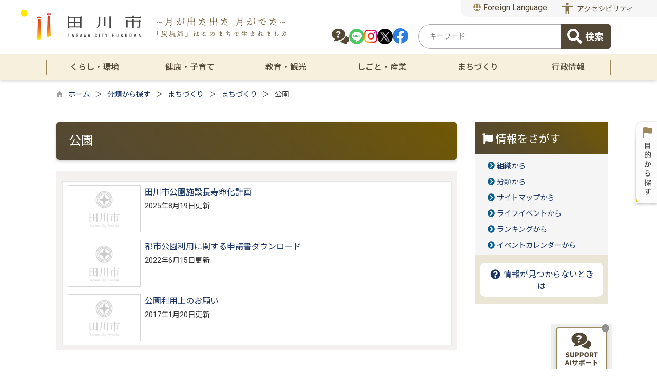

--- FILE ---
content_type: text/html
request_url: https://www.joho.tagawa.fukuoka.jp/list00571.html
body_size: 187987
content:

<!DOCTYPE html>
<html lang="ja">
<head id="ctl00_Head1"><meta charset="UTF-8" /><meta name="viewport" content="width=device-width, initial-scale=1" /><meta name="format-detection" content="telephone=no" /><meta http-equiv="X-UA-Compatible" content="IE=edge" /><title>
	公園 / 福岡県田川市
</title>
<script type="text/javascript" language="JavaScript">
<!--
    function enterCancel(event)
    {
        if (event.keyCode == 13)
        {
            var elem;
            if(event.srcElement)
            {
                elem = event.srcElement;
            }
            else
            {
                elem = event.target;
            }
            if(elem.type!='submit' && elem.type!='textarea' && elem.tagName!='A' && elem.tagName!='a' && elem.tagName!='area' && elem.tagName!='AREA') /* 2011/04/04 a tag OK */
            {
                var useMapFlg = false;
                if (elem.tagName == "img" || elem.tagName == "IMG") {
                    if (elem.useMap) {
                        useMapFlg = true;
                    }
                }
                if (!useMapFlg) {
                    if (event.preventDefault) 
                    {
                        event.preventDefault();
                    } 
                    else 
                    {
                        event.returnValue = false;
                    }
                }
            }
        }
    }
    
    /* Same Func is available in AjaxCalForIE6*/
    function ajaxCalOnClientShown(){
        /*IE6 does not have "maxHeight"*/
        if (typeof document.documentElement.style.maxHeight == "undefined") {
            try{
                $$("select").each(function(_itm){
                    _itm.style.visibility="hidden";
                });
            }catch(err){
            }
        }
    }    
    /* Same Func is available in AjaxCalForIE6*/
    function ajaxCalOnClientHidden(){
        /*IE6 does not have "maxHeight"*/
        if (typeof document.documentElement.style.maxHeight == "undefined") {
            try{
                $$("select").each(function(_itm){
                    _itm.style.visibility="visible";
                });
            }catch(err){
            }
        }
    }
    
    function clickButton(id, event) {
        if (event.keyCode == 13)
        {
            document.getElementById(id).click();

            if (event.preventDefault) 
            {
                event.preventDefault();
            } 
            else 
            {
                event.returnValue = false;
            }
        }
    }
    
    function checkValue(obj) {
        var keyword = document.getElementById(obj).value;

        keyword = keyword.replace(/^[\s　]+|[\s　]$/g, "");
        if (keyword.length == 0) {
            alert('検索キーワードを入力してください。');
            return false;
        }

        searchResult(keyword);
        return false;
    }
//-->
</script>
<link rel="preconnect" href="https://fonts.googleapis.com"/><link rel="preconnect" href="https://fonts.gstatic.com" crossorigin/><link href="https://fonts.googleapis.com/css2?family=Noto+Sans&family=Noto+Sans+JP:wght@100;400;500;700;900&family=Roboto:ital,wght@0,100;0,300;0,400;0,500;0,700;0,900;1,100;1,300;1,400;1,500;1,700;1,900&display=swap" rel="stylesheet"/>
<!-- cloudDeliverdFont start -->
<!-- cloudDeliverdFont end -->
<link href="//www.joho.tagawa.fukuoka.jp/dynamic/common/css/default.css" rel="stylesheet" type="text/css" /><link href="//www.joho.tagawa.fukuoka.jp/dynamic/common/css/stylesheet.css" id="css_stylesheet" rel="stylesheet" type="text/css" media="print, screen and (min-width: 481px)" /><link href="//www.joho.tagawa.fukuoka.jp/dynamic/common/css/stylesheetforsp.css" id="css_stylesheet_sp" rel="stylesheet" type="text/css" media="only screen and (max-width: 480px)" /><link href="//www.joho.tagawa.fukuoka.jp/dynamic/common/css/migration.css" id="css_Migration" rel="stylesheet" type="text/css" /><link href="//www.joho.tagawa.fukuoka.jp/dynamic/hpkiji/designcss/design01.css" rel="stylesheet" type="text/css" /><link href="//www.joho.tagawa.fukuoka.jp/dynamic/common/css/fontsizen.css" id="css_fontsize" rel="stylesheet" type="text/css" media="print, screen and (min-width: 481px)" /><link href="//www.joho.tagawa.fukuoka.jp/dynamic/common/css/fontsizen.css" id="css_fontsize_sp" rel="stylesheet" type="text/css" media="only screen and (max-width: 480px)" /><link href="//www.joho.tagawa.fukuoka.jp/dynamic/common/css/uiw.css" id="css_color" rel="stylesheet" type="text/css" media="print, screen and (min-width: 481px)" /><link href="//www.joho.tagawa.fukuoka.jp/dynamic/common/css/uiw.css" id="css_color_sp" rel="stylesheet" type="text/css" media="only screen and (max-width: 480px)" /><link id="ctl00_minicalendar_css" href="//www.joho.tagawa.fukuoka.jp/dynamic/common/css/minicalendar.css" rel="stylesheet" type="text/css" /><link href="//www.joho.tagawa.fukuoka.jp/dynamic/favicon.ico" rel="icon" type="image/vnd.microsoft.icon" /><link href="//www.joho.tagawa.fukuoka.jp/dynamic/favicon.ico" rel="shortcut icon" type="image/vnd.microsoft.icon" /><script id="ctl00_jquery_min_js" type="text/javascript" src="//www.joho.tagawa.fukuoka.jp/dynamic/common/js/jquery.min.js"></script><script id="ctl00_js_cookie_js" type="text/javascript" src="//www.joho.tagawa.fukuoka.jp/dynamic/common/js/js.cookie.js"></script><script id="ctl00_setCookie_js" type="text/javascript" src="//www.joho.tagawa.fukuoka.jp/dynamic/common/js/setcookie.js"></script><script id="ctl00_pubfunc_js" type="text/javascript" src="//www.joho.tagawa.fukuoka.jp/dynamic/common/js/pubfunc.js"></script><script id="ctl00_pubfunc_settablescroll_js" type="text/javascript" src="//www.joho.tagawa.fukuoka.jp/dynamic/common/js/pubfunc_settablescroll.js"></script><script id="ctl00_jquery_rwdImageMaps_min_js" type="text/javascript" src="//www.joho.tagawa.fukuoka.jp/dynamic/common/js/jquery.rwdimagemaps.min.js"></script><script type="text/javascript" src="//www.joho.tagawa.fukuoka.jp/dynamic/common/js/jquery-ui.js"></script><script id="ctl00_jquery_easing_js" type="text/javascript" src="//www.joho.tagawa.fukuoka.jp/dynamic/common/js/jquery.easing.1.3.js"></script><script type="text/javascript" src="//www.joho.tagawa.fukuoka.jp/dynamic/common/js/jquery.scrollfollow.js"></script><script id="ctl00_floatHeader_js" type="text/javascript" src="//www.joho.tagawa.fukuoka.jp/dynamic/common/js/floatheader.js"></script><link id="ctl00_floatHeader_css" href="//www.joho.tagawa.fukuoka.jp/dynamic/common/css/floatheader.css" rel="stylesheet" type="text/css" /><link href="//www.joho.tagawa.fukuoka.jp/dynamic/common/css/default_body.css" rel="stylesheet" type="text/css" /><script type="text/javascript" src="//www.joho.tagawa.fukuoka.jp/dynamic/common/js/keepsavepage.js"></script><link href="//www.joho.tagawa.fukuoka.jp/dynamic/common/css/keepsavepage.css" id="css_keepSavePage" rel="stylesheet" type="text/css" />
<!--[if lt IE 9]>
<link href="//www.joho.tagawa.fukuoka.jp/dynamic/common/css/stylesheet.css" rel="stylesheet" type="text/css" /><link href="//www.joho.tagawa.fukuoka.jp/dynamic/common/css/fontsizen.css" id="css_fontsize_ie8" rel="stylesheet" type="text/css" /><link href="//www.joho.tagawa.fukuoka.jp/dynamic/common/css/uiw.css" id="css_color_ie8" rel="stylesheet" type="text/css" /><link href="//www.joho.tagawa.fukuoka.jp/dynamic/common/css/html5_block.css" rel="stylesheet" type="text/css" /><script type="text/javascript" src="//www.joho.tagawa.fukuoka.jp/dynamic/common/js/html5shiv-printshiv.js"></script>
<![endif]-->
<script type='text/javascript'>
var elementContainerId = "container";
var elementPankuzuId = "pankuzu";
var elementPankuzuInnerId = "pankuzu-inner";
var sideboardRootUrl = "//www.joho.tagawa.fukuoka.jp/dynamic/";
var sideboardPortalDsp_flg = true;
var sideboardPortalDspPrm = {
"sbkbn": "1"
}
var sideboardTopicsDsp_flg = true;
var sideboardTopicsDspPrm = {
"sbkbn": "2"
}
var sideboardDigestDsp_flg = true;
var sideboardDigestDspPrm = {
"sbkbn": "3"
}
var sideboardCountdownDsp_flg = false;
var sideboardCountdownKbn = "4";
</script><script id="ctl00_web-fonts-with-css_js_all_min_js" type="text/javascript" src="//www.joho.tagawa.fukuoka.jp/dynamic/common/web-fonts-with-css/js/all.min.js"></script><script id="ctl00_SideBoard_js" type="text/javascript" src="//www.joho.tagawa.fukuoka.jp/dynamic/common/js/sideboard.js"></script><script id="ctl00_SideBoardApi_js" type="text/javascript" src="//www.joho.tagawa.fukuoka.jp/dynamic/common/js/sideboardapi.js"></script><link id="ctl00_web-fonts-with-css_css_all_min_css" href="//www.joho.tagawa.fukuoka.jp/dynamic/common/web-fonts-with-css/css/all.min.css" rel="stylesheet" type="text/css" /><link id="ctl00_SideBoard_css" href="//www.joho.tagawa.fukuoka.jp/dynamic/common/css/sideboard.css" rel="stylesheet" type="text/css" />
<!-- google analytics start -->
<!-- Google tag (gtag.js) -->
<script async src="https://www.googletagmanager.com/gtag/js?id=G-FYVTJW8GGT"></script>
<script>
  window.dataLayer = window.dataLayer || [];
  function gtag(){dataLayer.push(arguments);}
  gtag('js', new Date());

  gtag('config', 'G-FYVTJW8GGT');
  gtag('config', 'UA-88900796-1');
</script>

<!-- google analytics end -->
<script id="ctl00_siteSearchVer2_js" type="text/javascript" src="https://www.joho.tagawa.fukuoka.jp/dynamic/common/js/sitesearchver2.js"></script><meta property="og:type" content="article" /><meta id="ctl00_MetaOGPTitle" property="og:title" content="公園" /><meta property="og:image" content="https://www.joho.tagawa.fukuoka.jp/dynamic/common/images/ogp/og_image.png" /><meta property="og:url" content="https://www.joho.tagawa.fukuoka.jp/list00571.html" /><meta property="og:description" content="公園 / 福岡県田川市" /><meta property="og:site_name" content="福岡県田川市" /><meta property="og:locality" content="Tagawa-si" /><meta property="og:region" content="Fukuoka" /><meta property="og:country-name" content="Japan" /></head>
<body class="haikei">



<script type="text/javascript">
    var aiRagChatUrl = "https://front.tagawa-aichat.kumamoto-net.ne.jp/?isIframe=true";
</script>

<link rel="stylesheet" href="https://www.joho.tagawa.fukuoka.jp/dynamic/common/css/airagchat.css">
<script type="text/javascript" src="https://www.joho.tagawa.fukuoka.jp/dynamic/common/js/airagchat.js"></script>



<form name="aspnetForm" method="post" action="./list.aspx?c_id=3&amp;class_id=571&amp;class_set_id=1" id="aspnetForm" enctype="multipart/form-data" tabindex="1" onkeydown="enterCancel(event||window.event);">
<div>

</div>

<div>

	<input type="hidden" name="__VIEWSTATEGENERATOR" id="__VIEWSTATEGENERATOR" value="278440BA" />
	<input type="hidden" name="__EVENTVALIDATION" id="__EVENTVALIDATION" value="/wEdAAQ9RSxH2FqF6kP2WVVxhFNphgovBk5MoGGiIPmRFIlSBfiNxmq9CJMz/pNMkg1HgxTiw/Wl7GYxqMny95u3KwW1zVEVlFXSaEefIicgR+vG0tZu+c9Esx7U7QsHKK9l+eU=" />
</div>

<div class="Navigation"><ul><li><a href="#GlobalNavigationBlock" tabindex="1">ヘッダーをスキップ</a></li><li><a href="#mainBlock" tabindex="1">本文へジャンプ</a></li></ul></div>




<!-- allheader start  -->

<!--[if lt IE 9]>
<link href="//www.joho.tagawa.fukuoka.jp/dynamic/common/css/header/top1.css" rel="stylesheet" type="text/css" />
<![endif]-->
<span id="top"></span>
<link href="//www.joho.tagawa.fukuoka.jp/dynamic/common/css/header/top1.css" rel="stylesheet" type="text/css" /><div id="headerArea">
	
<link href="//www.joho.tagawa.fukuoka.jp/dynamic/common/web-fonts-with-css/css/all.min.css" rel="stylesheet">
<script type="text/javascript" src="//www.joho.tagawa.fukuoka.jp/dynamic/common/web-fonts-with-css/js/all.min.js"></script>
<script>
    jQuery.noConflict();


    //　ナビゲーションメニュー開閉
    function nabiMenuOpneClose() {
        window.scrollTo(0, 0);
        jQuery("#top_mokuteki").toggleClass("active");
        jQuery("#overlay_mokuteki").toggleClass("open");
        if (jQuery("#top_mokuteki").hasClass("active")) {
            jQuery("body").addClass("no-scroll");
            //jQuery("#top_mokuteki").addClass("active");
            jQuery(".top_head_wp").addClass("active");
        } else {
            jQuery("body").removeClass("no-scroll");
            //jQuery("#top_mokuteki").removeClass("active");
            jQuery(".top_head_wp").removeClass("active");
        }
    };

    //　検索メニュー開閉
    function searchMenuOpneClose() {
        window.scrollTo(0, 0);
        jQuery("#top_search").toggleClass("active");
        jQuery("#search_overlay").toggleClass("open");
        if (jQuery("#top_search").hasClass("active")) {
            jQuery("body").addClass("no-scroll");
            //jQuery("#top_mokuteki").addClass("active");
            jQuery(".top_head_wp").addClass("active");

            // サイト内検索の入力テキストボックスにフォーカスする
            jQuery("#search_overlay .search_area input").focus();
            jQuery("#search_overlay .search_area .searchBox").focus();

        } else {
            jQuery("body").removeClass("no-scroll");
            //jQuery("#top_mokuteki").removeClass("active");
            jQuery(".top_head_wp").removeClass("active");
        }
    };

    //　アクセシビリティメニュー開閉
    function accMenuOpneClose() {
        jQuery("#accessibility").toggleClass("active");
        jQuery("#overlay_acc").toggleClass("open");
        if (jQuery("#accessibility").hasClass("active")) {
            jQuery("body").addClass("scroll");
            jQuery(".acce_head_wp").addClass("active");
        } else {
            jQuery("body").removeClass("scroll");
            jQuery(".acce_head_wp").removeClass("active");
        }
    };
    jQuery(function () {
        jQuery(document).on('click', function (e) {
            if (!jQuery(e.target).closest('#acc').length && !jQuery(e.target).closest('#accessibility').length) {
                // 外側をクリックした場合
                if (jQuery("#accessibility").hasClass("active")) {
                    // メニューが開いている場合
                    // メニューを閉じる
                    jQuery("#accessibility").removeClass("active");
                    jQuery("#overlay_acc").removeClass("open");
                    jQuery("body").removeClass("scroll");
                    jQuery(".acce_head_wp").removeClass("active");
                }
            }
        });
    });

</script>


<div class="clear"></div>

 <!-- headerAreaDef start -->
<div id="headerAreaDef">

    <input type="submit" name="ctl00$ctl33$Dmy" value="" onclick="return false;" id="ctl00_ctl33_Dmy" style="height:0px;width:0px;position: absolute; top: -100px;" />
    <!-- rect start -->
    <map id="header_img" name="header_img">
        <area shape="rect" alt="福岡県田川市トップへ" coords="1,3,1009,105" href="https://www.joho.tagawa.fukuoka.jp/default.html" />
    </map>
    <!-- rect end -->

    
    <div id="headerMenu">
        <div class="headermenu_item">
            <div class="headerMenu_wrap">
                <div class="Flang">
                    <!-- foreign language start -->
                    
<script type="text/javascript">
    jQuery.noConflict();
    jQuery(function () {
        // メニュー用
        jQuery('.select-box01 #normal a').focus(function () {
            jQuery(this).siblings('.sub-menu').addClass('focused');
        }).blur(function () {
            jQuery(this).siblings('.sub-menu').removeClass('focused');
        });

        // サブメニュー用
        jQuery('.sub-menu a').focus(function () {
            jQuery(this).parents('.sub-menu').addClass('focused');
        }).blur(function () {
            jQuery(this).parents('.sub-menu').removeClass('focused');
        });
    });
</script>

<!-- 翻訳メニュー -->
<div class="select-box01" tabIndex="-1">
    <ul id="normal" class="dropmenu" tabIndex="-1">
        <li><a lang="en" href="#" class="topmenu" tabindex="1"><i class="fas fa-globe my-brown"></i> Foreign Language</a>
            <ul class="sub-menu">
                <li><a translate="no" lang="en" href="https://www.joho.tagawa.fukuoka.jp.e.ak.hp.transer.com/list00571.html" target="_blank" class="topsub" tabindex="1">English&nbsp;<img src="//www.joho.tagawa.fukuoka.jp/dynamic/common/images/newwin.gif" alt="Open in a new window" title=""></a></li>
                <li><a translate="no" lang="zh" href="https://www.joho.tagawa.fukuoka.jp.c.ak.hp.transer.com/list00571.html" target="_blank" tabindex="1">中文(简化字)&nbsp;<img src="//www.joho.tagawa.fukuoka.jp/dynamic/common/images/newwin.gif" alt="在新视窗中开启" title=""></a></li>
                <li><a translate="no" lang="zh" href="https://www.joho.tagawa.fukuoka.jp.t.ak.hp.transer.com/list00571.html" target="_blank" tabindex="1">中文(繁體字)&nbsp;<img src="//www.joho.tagawa.fukuoka.jp/dynamic/common/images/newwin.gif" alt="在新視窗中開啟" title=""></a></li>
                <li><a translate="no" lang="ko" href="https://www.joho.tagawa.fukuoka.jp.k.ak.hp.transer.com/list00571.html" target="_blank" tabindex="1">한국어&nbsp;<img src="//www.joho.tagawa.fukuoka.jp/dynamic/common/images/newwin.gif" alt="다른 창으로 엽니 다" title=""></a></li>
                
            </ul>
        </li>
    </ul>
</div>

                    <!-- foreign language end -->
                </div>
                <div class="accessibility"><a id="acc" href="javascript:void(0)" onclick="javascript:accMenuOpneClose();" tabindex="1">アクセシビリティ</a></div>
                </div>


            <div class="wrap_sns_search">
             <!-- ヘッダーSNSボタンエリア -->
            <div class="headerMenu_snswrap">
                <div class="sns_icon"><a href="https://front.tagawa-aichat.kumamoto-net.ne.jp/?isNewWindow=true" target="_blank">
                    <img src="//www.joho.tagawa.fukuoka.jp/dynamic/common/images/top1/icon_aisupport.png" alt="田川市AIサポート" title=""></a></div>
                <div class="sns_icon"><a href="https://page.line.me/?accountId=tagawa-city" target="_blank">
                    <img src="//www.joho.tagawa.fukuoka.jp/dynamic/common/images/top1/icon_line.png" alt="LINE" title=""></a></div>
                <div class="sns_icon"><a href="https://www.instagram.com/tagawa_official/" target="_blank">
                    <img src="//www.joho.tagawa.fukuoka.jp/dynamic/common/images/top1/icon_insta.png" alt="Instagram" title=""></a></div>
                <div class="sns_icon"><a href="https://www.joho.tagawa.fukuoka.jp/kiji0038338/index.html">
                    <img src="//www.joho.tagawa.fukuoka.jp/dynamic/common/images/top1/icon_x.png" alt="X" title=""></a></div>
                <div class="sns_icon"><a href="https://www.joho.tagawa.fukuoka.jp/kiji0038338/index.html">
                    <img src="//www.joho.tagawa.fukuoka.jp/dynamic/common/images/top1/icon_facebook.png" alt="Facebook" title=""></a></div>

            </div>

            <!-- ヘッダー検索エリア -->
            <div class="search_area">
                
                        
                        
<div name="searchver2-input" class="searchver2-input" data-api_url="https://tagawasearch.kumamoto-net.ne.jp/public_api/"><!--フォームの表示箇所--></div>
                    

            </div>
            </div>




        </div>
    </div>
    

<div id="header">
    <!-- header start -->
    <h1 id="hd_header">
        <img id="imgHeader" usemap="#header_img" alt="" src="//www.joho.tagawa.fukuoka.jp/common/upload/common/0_1_header_eqetxm6y.png" alt="田川市" style="border-width:0px;" />

        

<script type="text/javascript">
    jQuery.noConflict();
    jQuery(function () {

    function dspGlobalMenu() {
        var menuDiv = document.getElementById("naviContainerSP");
        var img = document.getElementById("menuImg");
        if (menuDiv.style.display == "block") {
            closeGlobalMenu();
        } else {
            menuDiv.style.display = "block";
                //img.src = "//www.joho.tagawa.fukuoka.jp/dynamic/common/images/top1/hb_close.png";
            }
        }

        function closeGlobalMenu() {
            var menuDiv = document.getElementById("naviContainerSP");
            var img = document.getElementById("menuImg");
            if (menuDiv.style.display == "block") {
                menuDiv.style.display = "none";
            //img.src = "//www.joho.tagawa.fukuoka.jp/dynamic/common/images/top1/hb_open.png";
        }
    }

    jQuery("#menuImg").click(function () {
        jQuery("#menuImg").toggleClass('active');
        dspGlobalMenu();
    });
});
</script>


    <div id="headMenu">
        <div id="menuImg" class="openbtn"><span></span><span></span><span></span></div>
    </div>
    
    <!-- メニュー -->
    <div id="naviContainerSP" style="display:none;">
        <div class="naviAreaSP_upper"></div>
        <div id="naviAreaSP">
            <ul id="navi_listSP">
                    <li class="navi_tab  " id="navi_tabSP_501">
                        <div>
                            <a href="//www.joho.tagawa.fukuoka.jp/list00501.html">
                                
                                <p>くらし・環境</p>
                            </a>
                        </div>
                     </li>
                
                    <li class="navi_tab  " id="navi_tabSP_592">
                        <div>
                            <a href="//www.joho.tagawa.fukuoka.jp/list00592.html">
                                
                                <p>健康・子育て</p>
                            </a>
                        </div>
                     </li>
                
                    <li class="navi_tab  " id="navi_tabSP_614">
                        <div>
                            <a href="//www.joho.tagawa.fukuoka.jp/list00614.html">
                                
                                <p>教育・観光</p>
                            </a>
                        </div>
                     </li>
                
                    <li class="navi_tab  " id="navi_tabSP_638">
                        <div>
                            <a href="//www.joho.tagawa.fukuoka.jp/list00638.html">
                                
                                <p>しごと・産業</p>
                            </a>
                        </div>
                     </li>
                
                    <li class="navi_tab now " id="navi_tabSP_1384">
                        <div>
                            <a href="//www.joho.tagawa.fukuoka.jp/list01384.html">
                                
                                <p>まちづくり</p>
                            </a>
                        </div>
                     </li>
                
                    <li class="navi_tab  " id="navi_tabSP_671">
                        <div>
                            <a href="//www.joho.tagawa.fukuoka.jp/list00671.html">
                                
                                <p>行政情報</p>
                            </a>
                        </div>
                     </li>
                
                    </ul>
                     <ul id="bousai_nav_sp">
                         <li>
		<a href="#">ハザードマップ</span></a>
                         </li>
                         <li>
		<a href="https://www.joho.tagawa.fukuoka.jp/bousai/list00582.html">防災無線</a>
                          </li>
</ul>


                
            <ul>
                <li class="navi_tab_ijuu">
                    <div>
                        <a href="https://www.joho.tagawa.fukuoka.jp/ijuu/list01329.html" alt="オンライン移住相談">オンライン移住相談</a>
                        <a href="https://www.joho.tagawa.fukuoka.jp/ijuu/list01319.html" alt="移住支援制度">移住支援制度</a>
                        <a href="https://www.joho.tagawa.fukuoka.jp/ijuu/list01332.html" alt="お問い合わせ">お問い合わせ</a>
                    </div>
                </li>
            </ul>
        </div>
        <div class="mypageSP"><a href="https://www.joho.tagawa.fukuoka.jp/index.html"><i class="fas fa-undo fa-fw my-brown"></i>  オープニングに戻る</a></div>
        <div class="back_SP"><a href="https://www.joho.tagawa.fukuoka.jp/default.html"><i class="fas fa-undo fa-fw my-brown"></i>  行政TOPに戻る</a></div>

    </div>

    </h1>


    
    <div class="SP_search"><a id="toggle" href="javascript:void(0)" onclick="javascript:searchMenuOpneClose();" tabindex="1" aria-label="検索"><i class="fa-solid fa-magnifying-glass my-brown"></i></a></div>
    <!-- header end -->




</div>

<div class="clear"></div>
<!-- アクセシビリティメニュー start -->
<div id="accessibility">
    <div class="acce_head_wp">
        <div class="overlay_acc" id="overlay_acc">
            <div id="accmenu_close">
                <div><a href="javascript:void(0)" onclick="javascript:accMenuOpneClose();" tabindex="1" aria-label="閉じる"><span><i class="far fa-window-close fa-3x"></i></span></a></div>
            </div>
            <div class="acc_wp clearfix">
                <div id="mainFontSizeSel">
                    <span>文字サイズ変更</span>
                    <a href="#top" data-select="拡大" onclick="change_size('fontSizeB')" tabindex="1">
                        <img src="//www.joho.tagawa.fukuoka.jp/dynamic/common/images/top1/white-mozi-l.gif" alt="拡大" title="" /></a><a href="#top" data-select="標準" onclick="change_size('fontSizeN')" tabindex="1"><img src="//www.joho.tagawa.fukuoka.jp/dynamic/common/images/top1/white-mozi-m.gif" alt="標準" title="" /></a>
                </div>
                <div id="changeHaikei">
                    <span>背景色変更</span>
                    <a href="#top" data-select="B" onclick="changeSiteIro('B')" tabindex="1">
                        <img src="//www.joho.tagawa.fukuoka.jp/dynamic/common/images/top1/udbtn_blue.gif" alt="青" title="" /></a><a href="#top" data-select="K" onclick="changeSiteIro('K')" tabindex="1"><img src="//www.joho.tagawa.fukuoka.jp/dynamic/common/images/top1/udbtn_black.gif" alt="黒" title="" /></a><a href="#top" data-select="W" onclick="changeSiteIro('W')" tabindex="1"><img src="//www.joho.tagawa.fukuoka.jp/dynamic/common/images/top1/udbtn_white.gif" alt="白" title="" /></a>
                </div>
                
                <div class="clear"></div>
            </div>
        </div>
    </div>
</div>
<div class="clear"></div>

<!-- グローバルナビゲーション -->
<div id="GlobalNavigationBlock" tabindex="1">
    <div class="Navigation">
        <ul>
            <li><a href="#mainContent" tabindex="1">グローバルナビゲーションをスキップ</a></li>
        </ul>
    </div>
    <!-- global navigation start -->
    

<script type="text/javascript">
    var open_id = "";
    var leave_exe_flg = true;
    jQuery.noConflict();
    jQuery(function () {

        var setPopNaviArea,setHideNaviArea;

        jQuery("li.navi_tab,ul.g_navi").on({
            'mouseenter': function () {

                var id = jQuery(this).attr("id");

                if (jQuery(this).hasClass("navi_tab")) {
                    id = id.replace("navi_tab_", "");
                } else if (jQuery(this).hasClass("g_navi")) {
                    id = id.replace("g_navi_", "");
                }

                if(leave_exe_flg || open_id != id) 
                {
                    clearTimeout(setHideNaviArea);

                    setPopNaviArea = setTimeout(function () {
                        jQuery("li.navi_tab").each(function () {
                            (jQuery(this).attr("id") == "navi_tab_" + id) ? jQuery(this).addClass("sankaku") : jQuery(this).removeClass("sankaku");
                            (jQuery(this).attr("id") == "navi_tab_" + id) ? jQuery(this).addClass("selected") : jQuery(this).removeClass("selected");
                        });
                        jQuery("ul.g_navi").each(function () {
                            (jQuery(this).attr("id") == "g_navi_" + id) ? jQuery(this).show() : jQuery(this).hide();
                        });
                        open_id = id; 
                    }, 400); 
                }
                else
                {
                    if(!leave_exe_flg && jQuery(this).attr("id") == "navi_tab_" + id)
                    {
                        closePopMenu(id);
                    }
                }
            },
            'mouseleave': function () {
                if(!leave_exe_flg)
                {
                    return false;
                }
                clearTimeout(setPopNaviArea);

                setHideNaviArea = setTimeout(function () {
                    jQuery("li.navi_tab").removeClass("sankaku");
                    jQuery("li.navi_tab").removeClass("selected");
                    jQuery("ul.g_navi").hide();
                    open_id = "";
                }, 50);
            },

            'focusin': function () {

                var id = jQuery(this).attr("id");

                if (jQuery(this).hasClass("navi_tab")) {
                    id = id.replace("navi_tab_", "");
                } else if (jQuery(this).hasClass("g_navi")) {
                    id = id.replace("g_navi_", "");
                }

                clearTimeout(setHideNaviArea);

                setPopNaviArea = setTimeout(function () {
                    jQuery("li.navi_tab").each(function () {
                        (jQuery(this).attr("id") == "navi_tab_" + id) ? jQuery(this).addClass("sankaku") : jQuery(this).removeClass("sankaku");
                        (jQuery(this).attr("id") == "navi_tab_" + id) ? jQuery(this).addClass("selected") : jQuery(this).removeClass("selected");
                    });
                    jQuery("div.g_navi").each(function () {
                        (jQuery(this).attr("id") == "g_navi_" + id) ? jQuery(this).show() : jQuery(this).hide();
                    });
                }, 1);
            },
            'focusout': function () {

                clearTimeout(setPopNaviArea);

                setHideNaviArea = setTimeout(function () {
                    jQuery("li.navi_tab").removeClass("sankaku");
                    jQuery("li.navi_tab").removeClass("selected");
                    jQuery("ul.g_navi").hide();
                }, 1);
            }
        });

        if (jQuery("#globalNavigationData").length) {
            var classid = jQuery("#globalNavigationData").attr("data-classid");
            var parentid = jQuery("#globalNavigationData").attr("data-parentid");
            var topid = jQuery("#globalNavigationData").attr("data-topid");

            jQuery('[data-global="' + classid + '"]').addClass("now");
            if (parentid > 0) {
                jQuery('[data-ul-global="' + parentid + '"]').show();
            }
            if (topid > 0) {
                jQuery('[data-global="' + topid + '"]').addClass("now");
            }
        }
    });
    function openCMenu(targetid)
    {
        jQuery("ul.childmenu").each(function () {
            var parentid = jQuery(this).attr("data-ul-global");
            if(parentid == targetid)
            {
                jQuery(this).toggle();
            }
            else
            {
                jQuery(this).hide()
            }
        });
    }
    function closePopMenu(targetid)
    {
        setTimeout(function () {
            jQuery("li#navi_tab_" + targetid).removeClass("sankaku");
            jQuery("li#navi_tab_" + targetid).removeClass("selected");
            jQuery("ul#g_navi_" + targetid).hide();
            open_id = "";
        }, 10);
    }

    jQuery(window).on('load', function () {
        var nvObj = jQuery('#naviContainer');
        var setMaxHeight = jQuery(window).innerHeight() - (nvObj.offset().top + nvObj.outerHeight(true) + 5);
        //console.log('setMaxHeight=' + setMaxHeight);
        jQuery('#popNaviArea ul.g_navi').each(function () {
            jQuery(this).css('max-height', setMaxHeight + 'px');
            jQuery(this).css('overflow-y', 'auto');
        });
    });

</script>


    <div id="naviContainer">
        <div id="naviArea">
    <ul id="navi_list">
            <li class="navi_tab  " id="navi_tab_501"
                data-global="501">
                <div>
                    <a href="//www.joho.tagawa.fukuoka.jp/list00501.html" tabindex="10" >
                        <p id="navi_tab_text_501">くらし・環境</p>
                    </a>
                </div>
             </li>
        
            <li class="navi_tab  " id="navi_tab_592"
                data-global="592">
                <div>
                    <a href="//www.joho.tagawa.fukuoka.jp/list00592.html" tabindex="66" >
                        <p id="navi_tab_text_592">健康・子育て</p>
                    </a>
                </div>
             </li>
        
            <li class="navi_tab  " id="navi_tab_614"
                data-global="614">
                <div>
                    <a href="//www.joho.tagawa.fukuoka.jp/list00614.html" tabindex="106" >
                        <p id="navi_tab_text_614">教育・観光</p>
                    </a>
                </div>
             </li>
        
            <li class="navi_tab  " id="navi_tab_638"
                data-global="638">
                <div>
                    <a href="//www.joho.tagawa.fukuoka.jp/list00638.html" tabindex="148" >
                        <p id="navi_tab_text_638">しごと・産業</p>
                    </a>
                </div>
             </li>
        
            <li class="navi_tab  " id="navi_tab_1384"
                data-global="1384">
                <div>
                    <a href="//www.joho.tagawa.fukuoka.jp/list01384.html" tabindex="176" >
                        <p id="navi_tab_text_1384">まちづくり</p>
                    </a>
                </div>
             </li>
        
            <li class="navi_tab  navi_tab_last" id="navi_tab_671"
                data-global="671">
                <div>
                    <a href="//www.joho.tagawa.fukuoka.jp/list00671.html" tabindex="193" >
                        <p id="navi_tab_text_671">行政情報</p>
                    </a>
                </div>
             </li>
        </ul>
        </div>
    
        <div id="popNaviArea">
        
            <ul class="g_navi " id="g_navi_501" style="display:none;">
            
            
                    <li class="navi_child ">
                        <h3 class="navi_child_name " data-global="502">
                            
                            <a href="//www.joho.tagawa.fukuoka.jp/list00502.html" tabindex="11" >各種証明・手続き</a>
                        </h3>
                        <ul class="childmenu" data-ul-global="502">
                        
                        
                                <li
                                    data-global="503">
                                    
                                    <a href="//www.joho.tagawa.fukuoka.jp/list00503.html" tabindex="12" >届出・証明</a>
                                </li>
                            
                                <li
                                    data-global="504">
                                    
                                    <a href="https://www.joho.tagawa.fukuoka.jp/dynamic/hpkiji/pub/shinsei.aspx?c_id=3" tabindex="13" >申請書ダウンロード</a>
                                </li>
                            
                        </ul>
                    </li>
                    <li class="navi_child ">
                        <h3 class="navi_child_name " data-global="505">
                            
                            <a href="//www.joho.tagawa.fukuoka.jp/list00505.html" tabindex="14" >くらし・生活・相談</a>
                        </h3>
                        <ul class="childmenu" data-ul-global="505">
                        
                        
                                <li
                                    data-global="507">
                                    
                                    <a href="//www.joho.tagawa.fukuoka.jp/list00507.html" tabindex="15" >相談</a>
                                </li>
                            
                                <li
                                    data-global="509">
                                    
                                    <a href="//www.joho.tagawa.fukuoka.jp/list00509.html" tabindex="16" >住民基本台帳</a>
                                </li>
                            
                                <li
                                    data-global="510">
                                    
                                    <a href="//www.joho.tagawa.fukuoka.jp/list00510.html" tabindex="17" >公的個人認証</a>
                                </li>
                            
                                <li
                                    data-global="511">
                                    
                                    <a href="//www.joho.tagawa.fukuoka.jp/list00511.html" tabindex="18" >減免・負担軽減制度</a>
                                </li>
                            
                                <li
                                    data-global="768">
                                    
                                    <a href="//www.joho.tagawa.fukuoka.jp/list00768.html" tabindex="19" >マイナンバー制度・マイナンバーカード</a>
                                </li>
                            
                                <li
                                    data-global="775">
                                    
                                    <a href="//www.joho.tagawa.fukuoka.jp/list00775.html" tabindex="20" >消費生活</a>
                                </li>
                            
                                <li
                                    data-global="562">
                                    
                                    <a href="//www.joho.tagawa.fukuoka.jp/list00562.html" tabindex="21" >公共交通</a>
                                </li>
                            
                        </ul>
                    </li>
                    <li class="navi_child ">
                        <h3 class="navi_child_name " data-global="512">
                            
                            <a href="//www.joho.tagawa.fukuoka.jp/list00512.html" tabindex="22" >税金</a>
                        </h3>
                        <ul class="childmenu" data-ul-global="512">
                        
                        
                                <li
                                    data-global="513">
                                    
                                    <a href="//www.joho.tagawa.fukuoka.jp/list00513.html" tabindex="23" >税制度</a>
                                </li>
                            
                                <li
                                    data-global="1113">
                                    
                                    <a href="https://www.joho.tagawa.fukuoka.jp/kiji0035456/index.html" tabindex="24" target="_blank">納期限&nbsp;<img src="//www.joho.tagawa.fukuoka.jp/dynamic/common/images/newwin_navi.gif" alt="別ウインドウで開きます" title="" /></a>
                                </li>
                            
                                <li
                                    data-global="514">
                                    
                                    <a href="//www.joho.tagawa.fukuoka.jp/list00514.html" tabindex="25" >固定資産税</a>
                                </li>
                            
                                <li
                                    data-global="515">
                                    
                                    <a href="//www.joho.tagawa.fukuoka.jp/list00515.html" tabindex="26" >各種市税</a>
                                </li>
                            
                                <li
                                    data-global="516">
                                    
                                    <a href="//www.joho.tagawa.fukuoka.jp/list00516.html" tabindex="27" >納税</a>
                                </li>
                            
                                <li
                                    data-global="517">
                                    
                                    <a href="//www.joho.tagawa.fukuoka.jp/list00517.html" tabindex="28" >税証明</a>
                                </li>
                            
                                <li
                                    data-global="755">
                                    
                                    <a href="//www.joho.tagawa.fukuoka.jp/list00755.html" tabindex="29" >公売会</a>
                                </li>
                            
                                <li
                                    data-global="756">
                                    
                                    <a href="//www.joho.tagawa.fukuoka.jp/list00756.html" tabindex="30" >インターネット公売</a>
                                </li>
                            
                        </ul>
                    </li>
                    <li class="navi_child ">
                        <h3 class="navi_child_name " data-global="522">
                            
                            <a href="https://www.joho.tagawa.fukuoka.jp/kiji0036092/index.html" tabindex="31" target="_blank">水道&nbsp;<img src="//www.joho.tagawa.fukuoka.jp/dynamic/common/images/newwin_navi.gif" alt="別ウインドウで開きます" title="" /></a>
                        </h3>
                        
                        
                        
                        
                    </li>
                    <li class="navi_child ">
                        <h3 class="navi_child_name " data-global="529">
                            
                            <a href="//www.joho.tagawa.fukuoka.jp/list00529.html" tabindex="32" >ごみ・リサイクル</a>
                        </h3>
                        <ul class="childmenu" data-ul-global="529">
                        
                        
                                <li
                                    data-global="530">
                                    
                                    <a href="https://www.joho.tagawa.fukuoka.jp/dynamic/cal_recycle/pub/default.aspx?c_id=15" tabindex="33" >ごみ出しカレンダー</a>
                                </li>
                            
                                <li
                                    data-global="531">
                                    
                                    <a href="//www.joho.tagawa.fukuoka.jp/list00531.html" tabindex="34" >地区について</a>
                                </li>
                            
                                <li
                                    data-global="532">
                                    
                                    <a href="https://www.joho.tagawa.fukuoka.jp/dynamic/word_l/pub/default.aspx?c_id=16" tabindex="35" >ごみ出し早見表 </a>
                                </li>
                            
                                <li
                                    data-global="533">
                                    
                                    <a href="//www.joho.tagawa.fukuoka.jp/list00533.html" tabindex="36" >ごみ袋取扱い店</a>
                                </li>
                            
                                <li
                                    data-global="534">
                                    
                                    <a href="//www.joho.tagawa.fukuoka.jp/list00534.html" tabindex="37" >ごみの出し方</a>
                                </li>
                            
                                <li
                                    data-global="535">
                                    
                                    <a href="//www.joho.tagawa.fukuoka.jp/list00535.html" tabindex="38" >廃棄物・リサイクル</a>
                                </li>
                            
                        </ul>
                    </li>
                    <li class="navi_child ">
                        <h3 class="navi_child_name " data-global="536">
                            
                            <a href="//www.joho.tagawa.fukuoka.jp/list00536.html" tabindex="39" >環境衛生</a>
                        </h3>
                        <ul class="childmenu" data-ul-global="536">
                        
                        
                                <li
                                    data-global="537">
                                    
                                    <a href="//www.joho.tagawa.fukuoka.jp/list00537.html" tabindex="40" >環境保全</a>
                                </li>
                            
                                <li
                                    data-global="538">
                                    
                                    <a href="//www.joho.tagawa.fukuoka.jp/list00538.html" tabindex="41" >ごみ・し尿処理施設</a>
                                </li>
                            
                                <li
                                    data-global="539">
                                    
                                    <a href="//www.joho.tagawa.fukuoka.jp/list00539.html" tabindex="42" >公害・鉱害</a>
                                </li>
                            
                                <li
                                    data-global="540">
                                    
                                    <a href="//www.joho.tagawa.fukuoka.jp/list00540.html" tabindex="43" >下水道</a>
                                </li>
                            
                                <li
                                    data-global="541">
                                    
                                    <a href="//www.joho.tagawa.fukuoka.jp/list00541.html" tabindex="44" >浄化槽</a>
                                </li>
                            
                                <li
                                    data-global="542">
                                    
                                    <a href="//www.joho.tagawa.fukuoka.jp/list00542.html" tabindex="45" >し尿汲み取り</a>
                                </li>
                            
                                <li
                                    data-global="543">
                                    
                                    <a href="//www.joho.tagawa.fukuoka.jp/list00543.html" tabindex="46" >動物</a>
                                </li>
                            
                                <li
                                    data-global="544">
                                    
                                    <a href="//www.joho.tagawa.fukuoka.jp/list00544.html" tabindex="47" >墓地</a>
                                </li>
                            
                                <li
                                    data-global="545">
                                    
                                    <a href="//www.joho.tagawa.fukuoka.jp/list00545.html" tabindex="48" >補助制度</a>
                                </li>
                            
                        </ul>
                    </li>
                    <li class="navi_child ">
                        <h3 class="navi_child_name " data-global="546">
                            
                            <a href="//www.joho.tagawa.fukuoka.jp/list00546.html" tabindex="49" >健康保険・年金</a>
                        </h3>
                        <ul class="childmenu" data-ul-global="546">
                        
                        
                                <li
                                    data-global="547">
                                    
                                    <a href="//www.joho.tagawa.fukuoka.jp/list00547.html" tabindex="50" >国民健康保険</a>
                                </li>
                            
                                <li
                                    data-global="548">
                                    
                                    <a href="//www.joho.tagawa.fukuoka.jp/list00548.html" tabindex="51" >後期高齢者医療</a>
                                </li>
                            
                                <li
                                    data-global="549">
                                    
                                    <a href="//www.joho.tagawa.fukuoka.jp/list00549.html" tabindex="52" >介護保険</a>
                                </li>
                            
                                <li
                                    data-global="550">
                                    
                                    <a href="//www.joho.tagawa.fukuoka.jp/list00550.html" tabindex="53" >国民年金</a>
                                </li>
                            
                        </ul>
                    </li>
                    <li class="navi_child ">
                        <h3 class="navi_child_name " data-global="558">
                            
                            <a href="//www.joho.tagawa.fukuoka.jp/list00558.html" tabindex="54" >移住・定住</a>
                        </h3>
                        <ul class="childmenu" data-ul-global="558">
                        
                        
                                <li
                                    data-global="560">
                                    
                                    <a href="//www.joho.tagawa.fukuoka.jp/list00560.html" tabindex="55" >生活環境</a>
                                </li>
                            
                                <li
                                    data-global="766">
                                    
                                    <a href="//www.joho.tagawa.fukuoka.jp/list00766.html" tabindex="56" >転入時の手続きなど</a>
                                </li>
                            
                                <li
                                    data-global="767">
                                    
                                    <a href="//www.joho.tagawa.fukuoka.jp/list00767.html" tabindex="57" >田川市独自の取り組み</a>
                                </li>
                            
                                <li
                                    data-global="917">
                                    
                                    <a href="https://www.joho.tagawa.fukuoka.jp/list00902.html" tabindex="58" >住まい</a>
                                </li>
                            
                        </ul>
                    </li>
                    <li class="navi_child ">
                        <h3 class="navi_child_name " data-global="902">
                            
                            <a href="//www.joho.tagawa.fukuoka.jp/list00902.html" tabindex="59" >住まい</a>
                        </h3>
                        <ul class="childmenu" data-ul-global="902">
                        
                        
                                <li
                                    data-global="559">
                                    
                                    <a href="//www.joho.tagawa.fukuoka.jp/list00559.html" tabindex="60" >土地・住宅情報</a>
                                </li>
                            
                                <li
                                    data-global="552">
                                    
                                    <a href="//www.joho.tagawa.fukuoka.jp/list00552.html" tabindex="61" >市営住宅</a>
                                </li>
                            
                                <li
                                    data-global="554">
                                    
                                    <a href="//www.joho.tagawa.fukuoka.jp/list00554.html" tabindex="62" >補助・助成など</a>
                                </li>
                            
                                <li
                                    data-global="557">
                                    
                                    <a href="//www.joho.tagawa.fukuoka.jp/list00557.html" tabindex="63" >空き家バンク</a>
                                </li>
                            
                                <li
                                    data-global="1160">
                                    
                                    <a href="//www.joho.tagawa.fukuoka.jp/list01160.html" tabindex="64" >空家対策</a>
                                </li>
                            
                                <li
                                    data-global="1421">
                                    
                                    <a href="//www.joho.tagawa.fukuoka.jp/list01421.html" tabindex="65" >各種計画</a>
                                </li>
                            
                        </ul>
                    </li>
            </ul>
        
            <ul class="g_navi " id="g_navi_592" style="display:none;">
            
            
                    <li class="navi_child ">
                        <h3 class="navi_child_name " data-global="593">
                            
                            <a href="//www.joho.tagawa.fukuoka.jp/list00593.html" tabindex="67" >健康</a>
                        </h3>
                        <ul class="childmenu" data-ul-global="593">
                        
                        
                                <li
                                    data-global="594">
                                    
                                    <a href="//www.joho.tagawa.fukuoka.jp/list00594.html" tabindex="68" >成人の健診・検診</a>
                                </li>
                            
                                <li
                                    data-global="1429">
                                    
                                    <a href="https://www.joho.tagawa.fukuoka.jp/kiji0038671/index.html" tabindex="69" >がん対策・支援</a>
                                </li>
                            
                                <li
                                    data-global="595">
                                    
                                    <a href="//www.joho.tagawa.fukuoka.jp/list00595.html" tabindex="70" >健康維持・元気づくり</a>
                                </li>
                            
                                <li
                                    data-global="1430">
                                    
                                    <a href="//www.joho.tagawa.fukuoka.jp/list01430.html" tabindex="71" >こころの健康</a>
                                </li>
                            
                                <li
                                    data-global="596">
                                    
                                    <a href="//www.joho.tagawa.fukuoka.jp/list00596.html" tabindex="72" >感染症・予防接種</a>
                                </li>
                            
                                <li
                                    data-global="598">
                                    
                                    <a href="https://www.joho.tagawa.fukuoka.jp/kiji0036037/index.html" tabindex="73" >保健センター</a>
                                </li>
                            
                                <li
                                    data-global="1260">
                                    
                                    <a href="//www.joho.tagawa.fukuoka.jp/list01260.html" tabindex="74" >健幸なまちづくり</a>
                                </li>
                            
                                <li
                                    data-global="1435">
                                    
                                    <a href="https://www.joho.tagawa.fukuoka.jp/kiji00310460/index.html" tabindex="75" >健康づくりガイド</a>
                                </li>
                            
                        </ul>
                    </li>
                    <li class="navi_child ">
                        <h3 class="navi_child_name " data-global="615">
                            
                            <a href="//www.joho.tagawa.fukuoka.jp/list00615.html" tabindex="76" >子育て支援</a>
                        </h3>
                        <ul class="childmenu" data-ul-global="615">
                        
                        
                                <li
                                    data-global="616">
                                    
                                    <a href="//www.joho.tagawa.fukuoka.jp/list00616.html" tabindex="77" >保育所（園）・幼稚園</a>
                                </li>
                            
                                <li
                                    data-global="617">
                                    
                                    <a href="//www.joho.tagawa.fukuoka.jp/list00617.html" tabindex="78" >子育て支援センター   </a>
                                </li>
                            
                                <li
                                    data-global="1250">
                                    
                                    <a href="//www.joho.tagawa.fukuoka.jp/list01250.html" tabindex="79" >病児・病後児保育室</a>
                                </li>
                            
                                <li
                                    data-global="597">
                                    
                                    <a href="//www.joho.tagawa.fukuoka.jp/list00597.html" tabindex="80" >こども家庭センター</a>
                                </li>
                            
                                <li
                                    data-global="1249">
                                    
                                    <a href="//www.joho.tagawa.fukuoka.jp/list01249.html" tabindex="81" >ファミリーサポートセンター</a>
                                </li>
                            
                                <li
                                    data-global="1406">
                                    
                                    <a href="//www.joho.tagawa.fukuoka.jp/list01406.html" tabindex="82" >子育てに関する相談</a>
                                </li>
                            
                                <li
                                    data-global="1407">
                                    
                                    <a href="//www.joho.tagawa.fukuoka.jp/list01407.html" tabindex="83" >ひとり親家庭の支援</a>
                                </li>
                            
                                <li
                                    data-global="606">
                                    
                                    <a href="//www.joho.tagawa.fukuoka.jp/list00606.html" tabindex="84" >手当・助成</a>
                                </li>
                            
                                <li
                                    data-global="1408">
                                    
                                    <a href="//www.joho.tagawa.fukuoka.jp/list01408.html" tabindex="85" >一時預かり</a>
                                </li>
                            
                                <li
                                    data-global="1409">
                                    
                                    <a href="//www.joho.tagawa.fukuoka.jp/list01409.html" tabindex="86" >子どもの権利に関すること</a>
                                </li>
                            
                                <li
                                    data-global="1410">
                                    
                                    <a href="//www.joho.tagawa.fukuoka.jp/list01410.html" tabindex="87" >その他のお知らせ</a>
                                </li>
                            
                        </ul>
                    </li>
                    <li class="navi_child ">
                        <h3 class="navi_child_name " data-global="599">
                            
                            <a href="//www.joho.tagawa.fukuoka.jp/list00599.html" tabindex="88" >医療</a>
                        </h3>
                        <ul class="childmenu" data-ul-global="599">
                        
                        
                                <li
                                    data-global="600">
                                    
                                    <a href="//www.joho.tagawa.fukuoka.jp/list00600.html" tabindex="89" >地域医療</a>
                                </li>
                            
                                <li
                                    data-global="601">
                                    
                                    <a href="//www.joho.tagawa.fukuoka.jp/list00601.html" tabindex="90" >医療制度</a>
                                </li>
                            
                        </ul>
                    </li>
                    <li class="navi_child ">
                        <h3 class="navi_child_name " data-global="602">
                            
                            <a href="//www.joho.tagawa.fukuoka.jp/list00602.html" tabindex="91" >地域福祉</a>
                        </h3>
                        <ul class="childmenu" data-ul-global="602">
                        
                        
                                <li
                                    data-global="603">
                                    
                                    <a href="//www.joho.tagawa.fukuoka.jp/list00603.html" tabindex="92" >地域福祉</a>
                                </li>
                            
                                <li
                                    data-global="604">
                                    
                                    <a href="//www.joho.tagawa.fukuoka.jp/list00604.html" tabindex="93" >社会福祉法人</a>
                                </li>
                            
                                <li
                                    data-global="1140">
                                    
                                    <a href="//www.joho.tagawa.fukuoka.jp/list01140.html" tabindex="94" >子どもの貧困対策</a>
                                </li>
                            
                        </ul>
                    </li>
                    <li class="navi_child ">
                        <h3 class="navi_child_name " data-global="607">
                            
                            <a href="//www.joho.tagawa.fukuoka.jp/list00607.html" tabindex="95" >高齢者福祉</a>
                        </h3>
                        <ul class="childmenu" data-ul-global="607">
                        
                        
                                <li
                                    data-global="608">
                                    
                                    <a href="//www.joho.tagawa.fukuoka.jp/list00608.html" tabindex="96" >高齢者福祉</a>
                                </li>
                            
                        </ul>
                    </li>
                    <li class="navi_child ">
                        <h3 class="navi_child_name " data-global="609">
                            
                            <a href="//www.joho.tagawa.fukuoka.jp/list00609.html" tabindex="97" >障害者福祉</a>
                        </h3>
                        <ul class="childmenu" data-ul-global="609">
                        
                        
                                <li
                                    data-global="610">
                                    
                                    <a href="//www.joho.tagawa.fukuoka.jp/list00610.html" tabindex="98" >相談</a>
                                </li>
                            
                                <li
                                    data-global="867">
                                    
                                    <a href="//www.joho.tagawa.fukuoka.jp/list00867.html" tabindex="99" >障害者手帳</a>
                                </li>
                            
                                <li
                                    data-global="868">
                                    
                                    <a href="//www.joho.tagawa.fukuoka.jp/list00868.html" tabindex="100" >医療費助成・手当</a>
                                </li>
                            
                                <li
                                    data-global="871">
                                    
                                    <a href="//www.joho.tagawa.fukuoka.jp/list00871.html" tabindex="101" >日常生活の支援</a>
                                </li>
                            
                                <li
                                    data-global="870">
                                    
                                    <a href="//www.joho.tagawa.fukuoka.jp/list00870.html" tabindex="102" >お知らせ</a>
                                </li>
                            
                        </ul>
                    </li>
                    <li class="navi_child ">
                        <h3 class="navi_child_name " data-global="611">
                            
                            <a href="//www.joho.tagawa.fukuoka.jp/list00611.html" tabindex="103" >生活支援</a>
                        </h3>
                        <ul class="childmenu" data-ul-global="611">
                        
                        
                                <li
                                    data-global="612">
                                    
                                    <a href="//www.joho.tagawa.fukuoka.jp/list00612.html" tabindex="104" >生活保護</a>
                                </li>
                            
                        </ul>
                    </li>
                    <li class="navi_child ">
                        <h3 class="navi_child_name " data-global="613">
                            
                            <a href="//www.joho.tagawa.fukuoka.jp/list00613.html" tabindex="105" >給付助成制度</a>
                        </h3>
                        
                        
                        
                        
                    </li>
            </ul>
        
            <ul class="g_navi " id="g_navi_614" style="display:none;">
            
            
                    <li class="navi_child ">
                        <h3 class="navi_child_name " data-global="618">
                            
                            <a href="//www.joho.tagawa.fukuoka.jp/list00618.html" tabindex="107" >給付助成制度</a>
                        </h3>
                        <ul class="childmenu" data-ul-global="618">
                        
                        
                                <li
                                    data-global="619">
                                    
                                    <a href="//www.joho.tagawa.fukuoka.jp/list00619.html" tabindex="108" >奨学金・補助金</a>
                                </li>
                            
                        </ul>
                    </li>
                    <li class="navi_child ">
                        <h3 class="navi_child_name " data-global="620">
                            
                            <a href="//www.joho.tagawa.fukuoka.jp/list00620.html" tabindex="109" >学校教育</a>
                        </h3>
                        <ul class="childmenu" data-ul-global="620">
                        
                        
                                <li
                                    data-global="621">
                                    
                                    <a href="//www.joho.tagawa.fukuoka.jp/list00621.html" tabindex="110" >学校教育</a>
                                </li>
                            
                                <li
                                    data-global="622">
                                    
                                    <a href="//www.joho.tagawa.fukuoka.jp/list00622.html" tabindex="111" >学校再編</a>
                                </li>
                            
                                <li
                                    data-global="623">
                                    
                                    <a href="//www.joho.tagawa.fukuoka.jp/list00623.html" tabindex="112" >小学校・中学校</a>
                                </li>
                            
                                <li
                                    data-global="1448">
                                    
                                    <a href="//www.joho.tagawa.fukuoka.jp/list01448.html" tabindex="113" >学校給食</a>
                                </li>
                            
                                <li
                                    data-global="624">
                                    
                                    <a href="//www.joho.tagawa.fukuoka.jp/list00624.html" tabindex="114" >高等学校・大学</a>
                                </li>
                            
                        </ul>
                    </li>
                    <li class="navi_child ">
                        <h3 class="navi_child_name " data-global="625">
                            
                            <a href="//www.joho.tagawa.fukuoka.jp/list00625.html" tabindex="115" >教育委員会</a>
                        </h3>
                        <ul class="childmenu" data-ul-global="625">
                        
                        
                                <li
                                    data-global="626">
                                    
                                    <a href="//www.joho.tagawa.fukuoka.jp/list00626.html" tabindex="116" >教育委員会</a>
                                </li>
                            
                                <li
                                    data-global="627">
                                    
                                    <a href="//www.joho.tagawa.fukuoka.jp/list00627.html" tabindex="117" >田川市総合教育会議</a>
                                </li>
                            
                                <li
                                    data-global="628">
                                    
                                    <a href="//www.joho.tagawa.fukuoka.jp/list00628.html" tabindex="118" >施設整備</a>
                                </li>
                            
                                <li
                                    data-global="1162">
                                    
                                    <a href="//www.joho.tagawa.fukuoka.jp/list01162.html" tabindex="119" >教育研究所</a>
                                </li>
                            
                        </ul>
                    </li>
                    <li class="navi_child ">
                        <h3 class="navi_child_name " data-global="629">
                            
                            <a href="//www.joho.tagawa.fukuoka.jp/list00629.html" tabindex="120" >生涯学習</a>
                        </h3>
                        <ul class="childmenu" data-ul-global="629">
                        
                        
                                <li
                                    data-global="630">
                                    
                                    <a href="//www.joho.tagawa.fukuoka.jp/list00630.html" tabindex="121" >生涯学習</a>
                                </li>
                            
                                <li
                                    data-global="631">
                                    
                                    <a href="//www.joho.tagawa.fukuoka.jp/list00631.html" tabindex="122" >社会教育団体</a>
                                </li>
                            
                                <li
                                    data-global="632">
                                    
                                    <a href="//www.joho.tagawa.fukuoka.jp/list00632.html" tabindex="123" >各種講座</a>
                                </li>
                            
                                <li
                                    data-global="633">
                                    
                                    <a href="//www.joho.tagawa.fukuoka.jp/list00633.html" tabindex="124" >平和事業</a>
                                </li>
                            
                                <li
                                    data-global="634">
                                    
                                    <a href="//www.joho.tagawa.fukuoka.jp/list00634.html" tabindex="125" >青少年育成</a>
                                </li>
                            
                        </ul>
                    </li>
                    <li class="navi_child ">
                        <h3 class="navi_child_name " data-global="656">
                            
                            <a href="//www.joho.tagawa.fukuoka.jp/list00656.html" tabindex="126" >文化施設</a>
                        </h3>
                        <ul class="childmenu" data-ul-global="656">
                        
                        
                                <li
                                    data-global="1088">
                                    
                                    <a href="https://www.joho.tagawa.fukuoka.jp/list00784.html" tabindex="127" >石炭・歴史博物館</a>
                                </li>
                            
                                <li
                                    data-global="1109">
                                    
                                    <a href="https://www.joho.tagawa.fukuoka.jp/kiji003163/index.html" tabindex="128" >田川市美術館</a>
                                </li>
                            
                                <li
                                    data-global="1196">
                                    
                                    <a href="https://www.joho.tagawa.fukuoka.jp/kiji0033676/index.html" tabindex="129" >図書館</a>
                                </li>
                            
                                <li
                                    data-global="1198">
                                    
                                    <a href="https://www.joho.tagawa.fukuoka.jp/list00787.html" tabindex="130" >田川文化センター・田川青少年文化ホール</a>
                                </li>
                            
                        </ul>
                    </li>
                    <li class="navi_child ">
                        <h3 class="navi_child_name " data-global="1012">
                            
                            <a href="//www.joho.tagawa.fukuoka.jp/list01012.html" tabindex="131" >文化振興</a>
                        </h3>
                        <ul class="childmenu" data-ul-global="1012">
                        
                        
                                <li
                                    data-global="1014">
                                    
                                    <a href="https://www.joho.tagawa.fukuoka.jp/kiji0036763/index.html" tabindex="132" target="_blank">文化振興基金奨励事業&nbsp;<img src="//www.joho.tagawa.fukuoka.jp/dynamic/common/images/newwin_navi.gif" alt="別ウインドウで開きます" title="" /></a>
                                </li>
                            
                                <li
                                    data-global="1013">
                                    
                                    <a href="//www.joho.tagawa.fukuoka.jp/list01013.html" tabindex="133" >イベントなど</a>
                                </li>
                            
                                <li
                                    data-global="1015">
                                    
                                    <a href="https://www.joho.tagawa.fukuoka.jp/kiji0034893/index.html" tabindex="134" >文化行事等の共催・後援</a>
                                </li>
                            
                        </ul>
                    </li>
                    <li class="navi_child ">
                        <h3 class="navi_child_name " data-global="635">
                            
                            <a href="//www.joho.tagawa.fukuoka.jp/list00635.html" tabindex="135" >人権</a>
                        </h3>
                        <ul class="childmenu" data-ul-global="635">
                        
                        
                                <li
                                    data-global="636">
                                    
                                    <a href="//www.joho.tagawa.fukuoka.jp/list00636.html" tabindex="136" >人権・同和問題</a>
                                </li>
                            
                                <li
                                    data-global="637">
                                    
                                    <a href="//www.joho.tagawa.fukuoka.jp/list00637.html" tabindex="137" >隣保館</a>
                                </li>
                            
                                <li
                                    data-global="772">
                                    
                                    <a href="https://www.joho.tagawa.fukuoka.jp/list00794.html" tabindex="138" >男女共同参画</a>
                                </li>
                            
                        </ul>
                    </li>
                    <li class="navi_child ">
                        <h3 class="navi_child_name " data-global="758">
                            
                            <a href="//www.joho.tagawa.fukuoka.jp/list00758.html" tabindex="139" >観光・イベント</a>
                        </h3>
                        <ul class="childmenu" data-ul-global="758">
                        
                        
                                <li
                                    data-global="655">
                                    
                                    <a href="//www.joho.tagawa.fukuoka.jp/list00655.html" tabindex="140" >観光・物産</a>
                                </li>
                            
                                <li
                                    data-global="660">
                                    
                                    <a href="//www.joho.tagawa.fukuoka.jp/list00660.html" tabindex="141" >自然・歴史</a>
                                </li>
                            
                                <li
                                    data-global="662">
                                    
                                    <a href="//www.joho.tagawa.fukuoka.jp/list00662.html" tabindex="142" >世界遺産</a>
                                </li>
                            
                                <li
                                    data-global="664">
                                    
                                    <a href="//www.joho.tagawa.fukuoka.jp/list00664.html" tabindex="143" >文化・芸術</a>
                                </li>
                            
                                <li
                                    data-global="667">
                                    
                                    <a href="//www.joho.tagawa.fukuoka.jp/list00667.html" tabindex="144" >国際交流</a>
                                </li>
                            
                                <li
                                    data-global="669">
                                    
                                    <a href="//www.joho.tagawa.fukuoka.jp/list00669.html" tabindex="145" >スポーツ</a>
                                </li>
                            
                                <li
                                    data-global="759">
                                    
                                    <a href="https://www.joho.tagawa.fukuoka.jp/dynamic/hpkiji/pub/map.aspx?c_id=3" tabindex="146" >田川市マップ</a>
                                </li>
                            
                                <li
                                    data-global="886">
                                    
                                    <a href="//www.joho.tagawa.fukuoka.jp/list00886.html" tabindex="147" >行事予定</a>
                                </li>
                            
                        </ul>
                    </li>
            </ul>
        
            <ul class="g_navi " id="g_navi_638" style="display:none;">
            
            
                    <li class="navi_child ">
                        <h3 class="navi_child_name " data-global="1191">
                            
                            <a href="//www.joho.tagawa.fukuoka.jp/list01191.html" tabindex="149" >中小企業振興基本条例</a>
                        </h3>
                        <ul class="childmenu" data-ul-global="1191">
                        
                        
                                <li
                                    data-global="1192">
                                    
                                    <a href="//www.joho.tagawa.fukuoka.jp/list01192.html" tabindex="150" >中小企業振興基本条例の概要</a>
                                </li>
                            
                                <li
                                    data-global="1193">
                                    
                                    <a href="//www.joho.tagawa.fukuoka.jp/list01193.html" tabindex="151" >中小企業振興ビジョン</a>
                                </li>
                            
                                <li
                                    data-global="1194">
                                    
                                    <a href="//www.joho.tagawa.fukuoka.jp/list01194.html" tabindex="152" >産業振興会議の活動</a>
                                </li>
                            
                        </ul>
                    </li>
                    <li class="navi_child ">
                        <h3 class="navi_child_name " data-global="639">
                            
                            <a href="//www.joho.tagawa.fukuoka.jp/list00639.html" tabindex="153" >市外企業のみなさまへ</a>
                        </h3>
                        <ul class="childmenu" data-ul-global="639">
                        
                        
                                <li
                                    data-global="973">
                                    
                                    <a href="https://www.joho.tagawa.fukuoka.jp/kiji0033686/index.html" tabindex="154" >企業立地のご案内</a>
                                </li>
                            
                                <li
                                    data-global="974">
                                    
                                    <a href="//www.joho.tagawa.fukuoka.jp/list00974.html" tabindex="155" >奨励制度</a>
                                </li>
                            
                                <li
                                    data-global="975">
                                    
                                    <a href="//www.joho.tagawa.fukuoka.jp/list00975.html" tabindex="156" >田川市の魅力</a>
                                </li>
                            
                        </ul>
                    </li>
                    <li class="navi_child ">
                        <h3 class="navi_child_name " data-global="641">
                            
                            <a href="//www.joho.tagawa.fukuoka.jp/list00641.html" tabindex="157" >市内企業のみなさまへ</a>
                        </h3>
                        <ul class="childmenu" data-ul-global="641">
                        
                        
                                <li
                                    data-global="976">
                                    
                                    <a href="https://www.joho.tagawa.fukuoka.jp/kiji0033686/index.html" tabindex="158" >企業立地のご案内</a>
                                </li>
                            
                                <li
                                    data-global="642">
                                    
                                    <a href="//www.joho.tagawa.fukuoka.jp/list00642.html" tabindex="159" >奨励制度</a>
                                </li>
                            
                                <li
                                    data-global="977">
                                    
                                    <a href="//www.joho.tagawa.fukuoka.jp/list00977.html" tabindex="160" >セミナー等の案内</a>
                                </li>
                            
                                <li
                                    data-global="640">
                                    
                                    <a href="//www.joho.tagawa.fukuoka.jp/list00640.html" tabindex="161" >条例適用企業の紹介</a>
                                </li>
                            
                                <li
                                    data-global="1232">
                                    
                                    <a href="//www.joho.tagawa.fukuoka.jp/list01232.html" tabindex="162" >田川市企業・事業者紹介</a>
                                </li>
                            
                                <li
                                    data-global="978">
                                    
                                    <a href="https://www.joho.tagawa.fukuoka.jp/kiji003305/index.html" tabindex="163" >田川キラリ企業人。</a>
                                </li>
                            
                        </ul>
                    </li>
                    <li class="navi_child ">
                        <h3 class="navi_child_name " data-global="643">
                            
                            <a href="//www.joho.tagawa.fukuoka.jp/list00643.html" tabindex="164" >農林業</a>
                        </h3>
                        <ul class="childmenu" data-ul-global="643">
                        
                        
                                <li
                                    data-global="644">
                                    
                                    <a href="//www.joho.tagawa.fukuoka.jp/list00644.html" tabindex="165" >農林業</a>
                                </li>
                            
                                <li
                                    data-global="645">
                                    
                                    <a href="//www.joho.tagawa.fukuoka.jp/list00645.html" tabindex="166" >農業委員会</a>
                                </li>
                            
                        </ul>
                    </li>
                    <li class="navi_child ">
                        <h3 class="navi_child_name " data-global="647">
                            
                            <a href="//www.joho.tagawa.fukuoka.jp/list00647.html" tabindex="167" >商工業</a>
                        </h3>
                        <ul class="childmenu" data-ul-global="647">
                        
                        
                                <li
                                    data-global="648">
                                    
                                    <a href="//www.joho.tagawa.fukuoka.jp/list00648.html" tabindex="168" >商工業</a>
                                </li>
                            
                        </ul>
                    </li>
                    <li class="navi_child ">
                        <h3 class="navi_child_name " data-global="649">
                            
                            <a href="//www.joho.tagawa.fukuoka.jp/list00649.html" tabindex="169" >労働・雇用</a>
                        </h3>
                        <ul class="childmenu" data-ul-global="649">
                        
                        
                                <li
                                    data-global="650">
                                    
                                    <a href="//www.joho.tagawa.fukuoka.jp/list00650.html" tabindex="170" >雇用対策</a>
                                </li>
                            
                        </ul>
                    </li>
                    <li class="navi_child ">
                        <h3 class="navi_child_name " data-global="651">
                            
                            <a href="//www.joho.tagawa.fukuoka.jp/list00651.html" tabindex="171" >起業創業支援・企業誘致</a>
                        </h3>
                        <ul class="childmenu" data-ul-global="651">
                        
                        
                                <li
                                    data-global="1108">
                                    
                                    <a href="//www.joho.tagawa.fukuoka.jp/list01108.html" tabindex="172" >起業・創業支援</a>
                                </li>
                            
                                <li
                                    data-global="652">
                                    
                                    <a href="//www.joho.tagawa.fukuoka.jp/list00652.html" tabindex="173" >中小企業</a>
                                </li>
                            
                                <li
                                    data-global="653">
                                    
                                    <a href="//www.joho.tagawa.fukuoka.jp/list00653.html" tabindex="174" >融資制度</a>
                                </li>
                            
                                <li
                                    data-global="654">
                                    
                                    <a href="//www.joho.tagawa.fukuoka.jp/list00654.html" tabindex="175" >産学官連携協議会</a>
                                </li>
                            
                        </ul>
                    </li>
            </ul>
        
            <ul class="g_navi " id="g_navi_1384" style="display:none;">
            
            
                    <li class="navi_child ">
                        <h3 class="navi_child_name " data-global="1383">
                            
                            <a href="https://www.joho.tagawa.fukuoka.jp/bousai/default.html" tabindex="177" target="_blank">防災・防犯&nbsp;<img src="//www.joho.tagawa.fukuoka.jp/dynamic/common/images/newwin_navi.gif" alt="別ウインドウで開きます" title="" /></a>
                        </h3>
                        
                        
                        
                        
                    </li>
                    <li class="navi_child ">
                        <h3 class="navi_child_name " data-global="563">
                            
                            <a href="//www.joho.tagawa.fukuoka.jp/list00563.html" tabindex="178" >まちづくり</a>
                        </h3>
                        <ul class="childmenu" data-ul-global="563">
                        
                        
                                <li
                                    data-global="1244">
                                    
                                    <a href="//www.joho.tagawa.fukuoka.jp/list01244.html" tabindex="179" >企業版ふるさと納税</a>
                                </li>
                            
                                <li
                                    data-global="564">
                                    
                                    <a href="//www.joho.tagawa.fukuoka.jp/list00564.html" tabindex="180" >かわづくり</a>
                                </li>
                            
                                <li
                                    data-global="565">
                                    
                                    <a href="//www.joho.tagawa.fukuoka.jp/list00565.html" tabindex="181" >地域コミュニティ</a>
                                </li>
                            
                                <li
                                    data-global="566">
                                    
                                    <a href="//www.joho.tagawa.fukuoka.jp/list00566.html" tabindex="182" >NPO・ボランティア</a>
                                </li>
                            
                                <li
                                    data-global="567">
                                    
                                    <a href="//www.joho.tagawa.fukuoka.jp/list00567.html" tabindex="183" >市民協働のまちづくり条例</a>
                                </li>
                            
                                <li
                                    data-global="568">
                                    
                                    <a href="//www.joho.tagawa.fukuoka.jp/list00568.html" tabindex="184" >まちづくり支援自動販売機</a>
                                </li>
                            
                                <li
                                    data-global="569">
                                    
                                    <a href="//www.joho.tagawa.fukuoka.jp/list00569.html" tabindex="185" >道路</a>
                                </li>
                            
                                <li
                                    data-global="570">
                                    
                                    <a href="//www.joho.tagawa.fukuoka.jp/list00570.html" tabindex="186" >都市計画</a>
                                </li>
                            
                                <li
                                    data-global="1201">
                                    
                                    <a href="//www.joho.tagawa.fukuoka.jp/list01201.html" tabindex="187" >中心市街地整備</a>
                                </li>
                            
                                <li
                                    data-global="571">
                                    
                                    <a href="//www.joho.tagawa.fukuoka.jp/list00571.html" tabindex="188" >公園</a>
                                </li>
                            
                                <li
                                    data-global="572">
                                    
                                    <a href="//www.joho.tagawa.fukuoka.jp/list00572.html" tabindex="189" >緑のまちづくり</a>
                                </li>
                            
                                <li
                                    data-global="555">
                                    
                                    <a href="//www.joho.tagawa.fukuoka.jp/list00555.html" tabindex="190" >地籍調査</a>
                                </li>
                            
                                <li
                                    data-global="994">
                                    
                                    <a href="//www.joho.tagawa.fukuoka.jp/list00994.html" tabindex="191" >企業等との連携</a>
                                </li>
                            
                                <li
                                    data-global="1180">
                                    
                                    <a href="//www.joho.tagawa.fukuoka.jp/list01180.html" tabindex="192" >自衛官募集について</a>
                                </li>
                            
                        </ul>
                    </li>
            </ul>
        
            <ul class="g_navi " id="g_navi_671" style="display:none;">
            
            
                    <li class="navi_child ">
                        <h3 class="navi_child_name " data-global="714">
                            
                            <a href="//www.joho.tagawa.fukuoka.jp/list00714.html" tabindex="194" >ようこそ、市長室へ！</a>
                        </h3>
                        <ul class="childmenu" data-ul-global="714">
                        
                        
                                <li
                                    data-global="1449">
                                    
                                    <a href="https://www.joho.tagawa.fukuoka.jp/kiji00311277/index.html" tabindex="195" >市長のブログ</a>
                                </li>
                            
                                <li
                                    data-global="719">
                                    
                                    <a href="https://www.joho.tagawa.fukuoka.jp/kiji0036064/index.html" tabindex="196" >市長の動き</a>
                                </li>
                            
                                <li
                                    data-global="717">
                                    
                                    <a href="https://www.joho.tagawa.fukuoka.jp/kiji00310237/index.html" tabindex="197" >市政所信</a>
                                </li>
                            
                                <li
                                    data-global="1452">
                                    
                                    <a href="https://www.joho.tagawa.fukuoka.jp/kiji00311334/index.html" tabindex="198" >表敬訪問</a>
                                </li>
                            
                                <li
                                    data-global="1446">
                                    
                                    <a href="https://www.joho.tagawa.fukuoka.jp/kiji00311235/index.html" tabindex="199" >記者会見</a>
                                </li>
                            
                                <li
                                    data-global="718">
                                    
                                    <a href="//www.joho.tagawa.fukuoka.jp/list00718.html" tabindex="200" >交際費</a>
                                </li>
                            
                        </ul>
                    </li>
                    <li class="navi_child ">
                        <h3 class="navi_child_name " data-global="703">
                            
                            <a href="//www.joho.tagawa.fukuoka.jp/list00703.html" tabindex="201" >田川市議会</a>
                        </h3>
                        <ul class="childmenu" data-ul-global="703">
                        
                        
                                <li
                                    data-global="705">
                                    
                                    <a href="//www.joho.tagawa.fukuoka.jp/list00705.html" tabindex="202" >議会日程</a>
                                </li>
                            
                                <li
                                    data-global="704">
                                    
                                    <a href="//www.joho.tagawa.fukuoka.jp/list00704.html" tabindex="203" >議会改革</a>
                                </li>
                            
                                <li
                                    data-global="706">
                                    
                                    <a href="//www.joho.tagawa.fukuoka.jp/list00706.html" tabindex="204" >一般質問一覧</a>
                                </li>
                            
                                <li
                                    data-global="707">
                                    
                                    <a href="http://www.kensakusystem.jp/tagawa/" tabindex="205" target="_blank">会議録検索&nbsp;<img src="//www.joho.tagawa.fukuoka.jp/dynamic/common/images/newwin_navi.gif" alt="別ウインドウで開きます" title="" /></a>
                                </li>
                            
                                <li
                                    data-global="708">
                                    
                                    <a href="//www.joho.tagawa.fukuoka.jp/list00708.html" tabindex="206" >議会広報紙</a>
                                </li>
                            
                                <li
                                    data-global="1146">
                                    
                                    <a href="https://www.joho.tagawa.fukuoka.jp/kiji0037830/index.html" tabindex="207" > 議会インターネット中継</a>
                                </li>
                            
                                <li
                                    data-global="710">
                                    
                                    <a href="//www.joho.tagawa.fukuoka.jp/list00710.html" tabindex="208" >交際費</a>
                                </li>
                            
                                <li
                                    data-global="711">
                                    
                                    <a href="//www.joho.tagawa.fukuoka.jp/list00711.html" tabindex="209" >議会からのお知らせ</a>
                                </li>
                            
                                <li
                                    data-global="712">
                                    
                                    <a href="//www.joho.tagawa.fukuoka.jp/list00712.html" tabindex="210" >議員名簿</a>
                                </li>
                            
                                <li
                                    data-global="713">
                                    
                                    <a href="//www.joho.tagawa.fukuoka.jp/list00713.html" tabindex="211" >請願・陳情</a>
                                </li>
                            
                                <li
                                    data-global="1173">
                                    
                                    <a href="//www.joho.tagawa.fukuoka.jp/list01173.html" tabindex="212" >議員研修・視察等実施報告書</a>
                                </li>
                            
                        </ul>
                    </li>
                    <li class="navi_child ">
                        <h3 class="navi_child_name " data-global="672">
                            
                            <a href="//www.joho.tagawa.fukuoka.jp/list00672.html" tabindex="213" >市の紹介</a>
                        </h3>
                        <ul class="childmenu" data-ul-global="672">
                        
                        
                                <li
                                    data-global="673">
                                    
                                    <a href="//www.joho.tagawa.fukuoka.jp/list00673.html" tabindex="214" >田川市の概要</a>
                                </li>
                            
                                <li
                                    data-global="674">
                                    
                                    <a href="https://www.joho.tagawa.fukuoka.jp/kiji0033672/index.html" tabindex="215" >交通アクセス</a>
                                </li>
                            
                                <li
                                    data-global="675">
                                    
                                    <a href="//www.joho.tagawa.fukuoka.jp/list00675.html" tabindex="216" >市役所案内</a>
                                </li>
                            
                                <li
                                    data-global="676">
                                    
                                    <a href="//www.joho.tagawa.fukuoka.jp/list00676.html" tabindex="217" >施設紹介</a>
                                </li>
                            
                                <li
                                    data-global="677">
                                    
                                    <a href="http://www1.g-reiki.net/reiki5e2/reiki.html" tabindex="218" target="_blank">田川市例規集&nbsp;<img src="//www.joho.tagawa.fukuoka.jp/dynamic/common/images/newwin_navi.gif" alt="別ウインドウで開きます" title="" /></a>
                                </li>
                            
                                <li
                                    data-global="765">
                                    
                                    <a href="//www.joho.tagawa.fukuoka.jp/list00765.html" tabindex="219" >マスコットキャラクター</a>
                                </li>
                            
                                <li
                                    data-global="1387">
                                    
                                    <a href="//www.joho.tagawa.fukuoka.jp/list01387.html" tabindex="220" >トピックス</a>
                                </li>
                            
                                <li
                                    data-global="1388">
                                    
                                    <a href="//www.joho.tagawa.fukuoka.jp/list01388.html" tabindex="221" >MOVIE</a>
                                </li>
                            
                        </ul>
                    </li>
                    <li class="navi_child ">
                        <h3 class="navi_child_name " data-global="678">
                            
                            <a href="//www.joho.tagawa.fukuoka.jp/list00678.html" tabindex="222" >計画・プラン・行政改革</a>
                        </h3>
                        <ul class="childmenu" data-ul-global="678">
                        
                        
                                <li
                                    data-global="679">
                                    
                                    <a href="//www.joho.tagawa.fukuoka.jp/list00679.html" tabindex="223" >田川市総合計画</a>
                                </li>
                            
                                <li
                                    data-global="680">
                                    
                                    <a href="//www.joho.tagawa.fukuoka.jp/list00680.html" tabindex="224" >行政改革</a>
                                </li>
                            
                                <li
                                    data-global="947">
                                    
                                    <a href="//www.joho.tagawa.fukuoka.jp/list00947.html" tabindex="225" >定住自立圏構想</a>
                                </li>
                            
                                <li
                                    data-global="946">
                                    
                                    <a href="//www.joho.tagawa.fukuoka.jp/list00946.html" tabindex="226" >地方人口ビジョン・地方版総合戦略</a>
                                </li>
                            
                                <li
                                    data-global="948">
                                    
                                    <a href="https://www.joho.tagawa.fukuoka.jp/kiji0032041/index.html" tabindex="227" >過疎地域持続的発展計画</a>
                                </li>
                            
                                <li
                                    data-global="949">
                                    
                                    <a href="//www.joho.tagawa.fukuoka.jp/list00949.html" tabindex="228" >都市計画マスタープラン</a>
                                </li>
                            
                                <li
                                    data-global="1139">
                                    
                                    <a href="//www.joho.tagawa.fukuoka.jp/list01139.html" tabindex="229" >田川市立地適正化計画</a>
                                </li>
                            
                                <li
                                    data-global="950">
                                    
                                    <a href="//www.joho.tagawa.fukuoka.jp/list00950.html" tabindex="230" >住宅マスタープラン</a>
                                </li>
                            
                                <li
                                    data-global="951">
                                    
                                    <a href="https://www.joho.tagawa.fukuoka.jp/kiji0031833/index.html" tabindex="231" >歳入確保対策</a>
                                </li>
                            
                                <li
                                    data-global="997">
                                    
                                    <a href="//www.joho.tagawa.fukuoka.jp/list00997.html" tabindex="232" >公共施設等総合管理計画</a>
                                </li>
                            
                                <li
                                    data-global="967">
                                    
                                    <a href="//www.joho.tagawa.fukuoka.jp/list00967.html" tabindex="233" >その他計画・プラン</a>
                                </li>
                            
                        </ul>
                    </li>
                    <li class="navi_child ">
                        <h3 class="navi_child_name " data-global="681">
                            
                            <a href="//www.joho.tagawa.fukuoka.jp/list00681.html" tabindex="234" >財政・財産</a>
                        </h3>
                        <ul class="childmenu" data-ul-global="681">
                        
                        
                                <li
                                    data-global="682">
                                    
                                    <a href="//www.joho.tagawa.fukuoka.jp/list00682.html" tabindex="235" >予算</a>
                                </li>
                            
                                <li
                                    data-global="683">
                                    
                                    <a href="//www.joho.tagawa.fukuoka.jp/list00683.html" tabindex="236" >決算実績報告</a>
                                </li>
                            
                                <li
                                    data-global="684">
                                    
                                    <a href="//www.joho.tagawa.fukuoka.jp/list00684.html" tabindex="237" >財政状況資料集</a>
                                </li>
                            
                                <li
                                    data-global="685">
                                    
                                    <a href="//www.joho.tagawa.fukuoka.jp/list00685.html" tabindex="238" >田川市財務書類 </a>
                                </li>
                            
                                <li
                                    data-global="686">
                                    
                                    <a href="//www.joho.tagawa.fukuoka.jp/list00686.html" tabindex="239" >その他の財政情報</a>
                                </li>
                            
                                <li
                                    data-global="754">
                                    
                                    <a href="//www.joho.tagawa.fukuoka.jp/list00754.html" tabindex="240" >市有財産売却情報</a>
                                </li>
                            
                        </ul>
                    </li>
                    <li class="navi_child ">
                        <h3 class="navi_child_name " data-global="687">
                            
                            <a href="//www.joho.tagawa.fukuoka.jp/list00687.html" tabindex="241" >広報・広聴</a>
                        </h3>
                        <ul class="childmenu" data-ul-global="687">
                        
                        
                                <li
                                    data-global="688">
                                    
                                    <a href="//www.joho.tagawa.fukuoka.jp/list00688.html" tabindex="242" >広報たがわ </a>
                                </li>
                            
                                <li
                                    data-global="1398">
                                    
                                    <a href="https://www.joho.tagawa.fukuoka.jp/kiji0038338/index.html" tabindex="243" >ソーシャルメディア</a>
                                </li>
                            
                                <li
                                    data-global="689">
                                    
                                    <a href="https://www.joho.tagawa.fukuoka.jp/dynamic/entry/pub/default.aspx?c_id=22" tabindex="244" >ご意見募集（パブリックコメント）</a>
                                </li>
                            
                                <li
                                    data-global="762">
                                    
                                    <a href="//www.joho.tagawa.fukuoka.jp/list00762.html" tabindex="245" >市ホームページ</a>
                                </li>
                            
                                <li
                                    data-global="763">
                                    
                                    <a href="https://www.joho.tagawa.fukuoka.jp/dynamic/entry/pub/default.aspx?c_id=23" tabindex="246" >問い合わせ</a>
                                </li>
                            
                                <li
                                    data-global="1202">
                                    
                                    <a href="https://www.joho.tagawa.fukuoka.jp/kiji00310933/index.html" tabindex="247" >市勢要覧</a>
                                </li>
                            
                                <li
                                    data-global="1189">
                                    
                                    <a href="//www.joho.tagawa.fukuoka.jp/list01189.html" tabindex="248" >広報たがわアンケート調査</a>
                                </li>
                            
                        </ul>
                    </li>
                    <li class="navi_child ">
                        <h3 class="navi_child_name " data-global="760">
                            
                            <a href="//www.joho.tagawa.fukuoka.jp/list00760.html" tabindex="249" >広告事業</a>
                        </h3>
                        <ul class="childmenu" data-ul-global="760">
                        
                        
                                <li
                                    data-global="989">
                                    
                                    <a href="//www.joho.tagawa.fukuoka.jp/list00989.html" tabindex="250" >広報紙の広告</a>
                                </li>
                            
                                <li
                                    data-global="761">
                                    
                                    <a href="//www.joho.tagawa.fukuoka.jp/list00761.html" tabindex="251" >市ホームページのバナー広告</a>
                                </li>
                            
                                <li
                                    data-global="991">
                                    
                                    <a href="https://www.joho.tagawa.fukuoka.jp/kiji003682/index.html" tabindex="252" >公用封筒の広告</a>
                                </li>
                            
                                <li
                                    data-global="992">
                                    
                                    <a href="https://www.joho.tagawa.fukuoka.jp/kiji003860/index.html" tabindex="253" >市役所案内板の広告</a>
                                </li>
                            
                        </ul>
                    </li>
                    <li class="navi_child ">
                        <h3 class="navi_child_name " data-global="1129">
                            
                            <a href="//www.joho.tagawa.fukuoka.jp/list01129.html" tabindex="254" >行政手続</a>
                        </h3>
                        <ul class="childmenu" data-ul-global="1129">
                        
                        
                                <li
                                    data-global="1161">
                                    
                                    <a href="//www.joho.tagawa.fukuoka.jp/list01161.html" tabindex="255" >行政不服審査制度</a>
                                </li>
                            
                                <li
                                    data-global="1130">
                                    
                                    <a href="//www.joho.tagawa.fukuoka.jp/list01130.html" tabindex="256" >行政不服審査会</a>
                                </li>
                            
                                <li
                                    data-global="1206">
                                    
                                    <a href="//www.joho.tagawa.fukuoka.jp/list01206.html" tabindex="257" >押印等の見直し</a>
                                </li>
                            
                        </ul>
                    </li>
                    <li class="navi_child ">
                        <h3 class="navi_child_name " data-global="690">
                            
                            <a href="//www.joho.tagawa.fukuoka.jp/list00690.html" tabindex="258" >情報公開・個人情報保護</a>
                        </h3>
                        <ul class="childmenu" data-ul-global="690">
                        
                        
                                <li
                                    data-global="693">
                                    
                                    <a href="//www.joho.tagawa.fukuoka.jp/list00693.html" tabindex="259" >情報公開制度</a>
                                </li>
                            
                                <li
                                    data-global="691">
                                    
                                    <a href="//www.joho.tagawa.fukuoka.jp/list00691.html" tabindex="260" >個人情報保護制度</a>
                                </li>
                            
                                <li
                                    data-global="918">
                                    
                                    <a href="//www.joho.tagawa.fukuoka.jp/list00918.html" tabindex="261" >市長等の資産報告</a>
                                </li>
                            
                                <li
                                    data-global="1141">
                                    
                                    <a href="//www.joho.tagawa.fukuoka.jp/list01141.html" tabindex="262" >ファイル基準表・行政資料</a>
                                </li>
                            
                                <li
                                    data-global="1157">
                                    
                                    <a href="//www.joho.tagawa.fukuoka.jp/list01157.html" tabindex="263" >市長提出議案</a>
                                </li>
                            
                        </ul>
                    </li>
                    <li class="navi_child ">
                        <h3 class="navi_child_name " data-global="695">
                            
                            <a href="//www.joho.tagawa.fukuoka.jp/list00695.html" tabindex="264" >入札・契約</a>
                        </h3>
                        <ul class="childmenu" data-ul-global="695">
                        
                        
                                <li
                                    data-global="1259">
                                    
                                    <a href="https://www.joho.tagawa.fukuoka.jp/kiji0038251/index.html" tabindex="265" >田川市電子入札システムポータル</a>
                                </li>
                            
                                <li
                                    data-global="696">
                                    
                                    <a href="//www.joho.tagawa.fukuoka.jp/list00696.html" tabindex="266" >入札関連情報</a>
                                </li>
                            
                                <li
                                    data-global="697">
                                    
                                    <a href="//www.joho.tagawa.fukuoka.jp/list00697.html" tabindex="267" >入札公告</a>
                                </li>
                            
                                <li
                                    data-global="1106">
                                    
                                    <a href="//www.joho.tagawa.fukuoka.jp/list01106.html" tabindex="268" >入札関連仕様書等</a>
                                </li>
                            
                                <li
                                    data-global="698">
                                    
                                    <a href="//www.joho.tagawa.fukuoka.jp/list00698.html" tabindex="269" >入札結果</a>
                                </li>
                            
                                <li
                                    data-global="699">
                                    
                                    <a href="//www.joho.tagawa.fukuoka.jp/list00699.html" tabindex="270" >規則・要綱・関係法令など</a>
                                </li>
                            
                                <li
                                    data-global="971">
                                    
                                    <a href="https://www.joho.tagawa.fukuoka.jp/list00755.html" tabindex="271" >公売会</a>
                                </li>
                            
                                <li
                                    data-global="972">
                                    
                                    <a href="https://www.joho.tagawa.fukuoka.jp/list00756.html" tabindex="272" >インターネット公売</a>
                                </li>
                            
                        </ul>
                    </li>
                    <li class="navi_child ">
                        <h3 class="navi_child_name " data-global="700">
                            
                            <a href="//www.joho.tagawa.fukuoka.jp/list00700.html" tabindex="273" >統計</a>
                        </h3>
                        <ul class="childmenu" data-ul-global="700">
                        
                        
                                <li
                                    data-global="701">
                                    
                                    <a href="//www.joho.tagawa.fukuoka.jp/list00701.html" tabindex="274" >ことしの事業と統計</a>
                                </li>
                            
                                <li
                                    data-global="702">
                                    
                                    <a href="//www.joho.tagawa.fukuoka.jp/list00702.html" tabindex="275" >国勢調査</a>
                                </li>
                            
                                <li
                                    data-global="995">
                                    
                                    <a href="//www.joho.tagawa.fukuoka.jp/list00995.html" tabindex="276" >その他の統計</a>
                                </li>
                            
                        </ul>
                    </li>
                    <li class="navi_child ">
                        <h3 class="navi_child_name " data-global="720">
                            
                            <a href="//www.joho.tagawa.fukuoka.jp/list00720.html" tabindex="277" >人事・職員採用</a>
                        </h3>
                        <ul class="childmenu" data-ul-global="720">
                        
                        
                                <li
                                    data-global="721">
                                    
                                    <a href="//www.joho.tagawa.fukuoka.jp/list00721.html" tabindex="278" >職員募集</a>
                                </li>
                            
                                <li
                                    data-global="722">
                                    
                                    <a href="//www.joho.tagawa.fukuoka.jp/list00722.html" tabindex="279" >要綱・指針</a>
                                </li>
                            
                                <li
                                    data-global="723">
                                    
                                    <a href="//www.joho.tagawa.fukuoka.jp/list00723.html" tabindex="280" >田川市職員の給与・定員管理</a>
                                </li>
                            
                                <li
                                    data-global="724">
                                    
                                    <a href="//www.joho.tagawa.fukuoka.jp/list00724.html" tabindex="281" >田川市における人事行政の運営等の状況</a>
                                </li>
                            
                                <li
                                    data-global="725">
                                    
                                    <a href="//www.joho.tagawa.fukuoka.jp/list00725.html" tabindex="282" >田川市職員の研修実施状況</a>
                                </li>
                            
                        </ul>
                    </li>
                    <li class="navi_child ">
                        <h3 class="navi_child_name " data-global="726">
                            
                            <a href="//www.joho.tagawa.fukuoka.jp/list00726.html" tabindex="283" >監査・審査</a>
                        </h3>
                        <ul class="childmenu" data-ul-global="726">
                        
                        
                                <li
                                    data-global="728">
                                    
                                    <a href="//www.joho.tagawa.fukuoka.jp/list00728.html" tabindex="284" >監査事務局</a>
                                </li>
                            
                                <li
                                    data-global="1178">
                                    
                                    <a href="//www.joho.tagawa.fukuoka.jp/list01178.html" tabindex="285" >田川市監査基準</a>
                                </li>
                            
                                <li
                                    data-global="729">
                                    
                                    <a href="//www.joho.tagawa.fukuoka.jp/list00729.html" tabindex="286" >定期監査結果報告</a>
                                </li>
                            
                                <li
                                    data-global="731">
                                    
                                    <a href="//www.joho.tagawa.fukuoka.jp/list00731.html" tabindex="287" >工事監査結果報告</a>
                                </li>
                            
                                <li
                                    data-global="1158">
                                    
                                    <a href="//www.joho.tagawa.fukuoka.jp/list01158.html" tabindex="288" >財政援助団体等監査結果報告</a>
                                </li>
                            
                                <li
                                    data-global="732">
                                    
                                    <a href="//www.joho.tagawa.fukuoka.jp/list00732.html" tabindex="289" >決算審査意見書</a>
                                </li>
                            
                                <li
                                    data-global="733">
                                    
                                    <a href="//www.joho.tagawa.fukuoka.jp/list00733.html" tabindex="290" >公営企業会計決算審査意見書</a>
                                </li>
                            
                                <li
                                    data-global="734">
                                    
                                    <a href="//www.joho.tagawa.fukuoka.jp/list00734.html" tabindex="291" >財政健全化審査及び経営健全化審査意見書 </a>
                                </li>
                            
                                <li
                                    data-global="736">
                                    
                                    <a href="//www.joho.tagawa.fukuoka.jp/list00736.html" tabindex="292" >住民監査請求監査結果</a>
                                </li>
                            
                                <li
                                    data-global="737">
                                    
                                    <a href="//www.joho.tagawa.fukuoka.jp/list00737.html" tabindex="293" >公平委員会</a>
                                </li>
                            
                        </ul>
                    </li>
                    <li class="navi_child ">
                        <h3 class="navi_child_name " data-global="738">
                            
                            <a href="//www.joho.tagawa.fukuoka.jp/list00738.html" tabindex="294" >指定管理</a>
                        </h3>
                        <ul class="childmenu" data-ul-global="738">
                        
                        
                                <li
                                    data-global="740">
                                    
                                    <a href="//www.joho.tagawa.fukuoka.jp/list00740.html" tabindex="295" >指定管理者制度</a>
                                </li>
                            
                                <li
                                    data-global="741">
                                    
                                    <a href="//www.joho.tagawa.fukuoka.jp/list00741.html" tabindex="296" >指定管理者の指定状況</a>
                                </li>
                            
                                <li
                                    data-global="742">
                                    
                                    <a href="//www.joho.tagawa.fukuoka.jp/list00742.html" tabindex="297" >使用料徴収又は収納の委託</a>
                                </li>
                            
                        </ul>
                    </li>
                    <li class="navi_child ">
                        <h3 class="navi_child_name " data-global="743">
                            
                            <a href="//www.joho.tagawa.fukuoka.jp/list00743.html" tabindex="298" >選挙</a>
                        </h3>
                        <ul class="childmenu" data-ul-global="743">
                        
                        
                                <li
                                    data-global="1445">
                                    
                                    <a href="//www.joho.tagawa.fukuoka.jp/list01445.html" tabindex="299" >参議院議員通常選挙</a>
                                </li>
                            
                                <li
                                    data-global="1440">
                                    
                                    <a href="//www.joho.tagawa.fukuoka.jp/list01440.html" tabindex="300" >福岡県議会議員補欠選挙</a>
                                </li>
                            
                                <li
                                    data-global="744">
                                    
                                    <a href="//www.joho.tagawa.fukuoka.jp/list00744.html" tabindex="301" >選挙のしくみ</a>
                                </li>
                            
                                <li
                                    data-global="745">
                                    
                                    <a href="//www.joho.tagawa.fukuoka.jp/list00745.html" tabindex="302" >明るい選挙の推進</a>
                                </li>
                            
                                <li
                                    data-global="746">
                                    
                                    <a href="//www.joho.tagawa.fukuoka.jp/list00746.html" tabindex="303" >選挙の情報</a>
                                </li>
                            
                                <li
                                    data-global="747">
                                    
                                    <a href="//www.joho.tagawa.fukuoka.jp/list00747.html" tabindex="304" >直接請求</a>
                                </li>
                            
                                <li
                                    data-global="748">
                                    
                                    <a href="https://www.joho.tagawa.fukuoka.jp/kiji003996/index.html" tabindex="305" >選挙管理委員会</a>
                                </li>
                            
                                <li
                                    data-global="1235">
                                    
                                    <a href="https://www.joho.tagawa.fukuoka.jp/dynamic/hpkiji/pub/shinseilist.aspx?c_id=3&bunya_ck=1&ssearch=on" tabindex="306" >申請書等ダウンロード</a>
                                </li>
                            
                        </ul>
                    </li>
                    <li class="navi_child ">
                        <h3 class="navi_child_name " data-global="749">
                            
                            <a href="//www.joho.tagawa.fukuoka.jp/list00749.html" tabindex="307" >附属機関等</a>
                        </h3>
                        <ul class="childmenu" data-ul-global="749">
                        
                        
                                <li
                                    data-global="1131">
                                    
                                    <a href="//www.joho.tagawa.fukuoka.jp/list01131.html" tabindex="308" >附属機関等一覧</a>
                                </li>
                            
                                <li
                                    data-global="1132">
                                    
                                    <a href="//www.joho.tagawa.fukuoka.jp/list01132.html" tabindex="309" >会議の開催日程案内</a>
                                </li>
                            
                                <li
                                    data-global="1133">
                                    
                                    <a href="//www.joho.tagawa.fukuoka.jp/list01133.html" tabindex="310" >委員の募集案内</a>
                                </li>
                            
                                <li
                                    data-global="1134">
                                    
                                    <a href="//www.joho.tagawa.fukuoka.jp/list01134.html" tabindex="311" >附属機関の公開状況</a>
                                </li>
                            
                                <li
                                    data-global="1135">
                                    
                                    <a href="//www.joho.tagawa.fukuoka.jp/list01135.html" tabindex="312" >附属機関の女性の登用状況</a>
                                </li>
                            
                        </ul>
                    </li>
            </ul>
        
        </div>
        
    </div>

<input type="hidden" name="ctl00$ctl33$GlobalNavigation$HidErrMsg" id="ctl00_ctl33_GlobalNavigation_HidErrMsg" />

    <div id="globalNavigationData" data-classid="" data-parentid="" data-topid=""></div>
    <div id="ctl00_ctl33_globalNavigationData"></div>
    <!-- global navigation end -->
</div>


<!-- ナビゲーションメニュー start -->
<div id="top_mokuteki">
    <div class="top_head_wp">
        <div class="overlay" id="overlay_mokuteki">
            <div id="navimenu_close">
                <div><a href="javascript:void(0)" onclick="javascript:nabiMenuOpneClose();" tabindex="1" aria-label="閉じる"><span><i class="far fa-window-close fa-2x"></i></span></a></div>
            </div>
            <div class="mokuteki_wrap">
                <div class="mokuteki_title">
                    <h2 class="mokuteki_wp_title mokuteki_tit_icon04"><i class="fa-solid fa-flag"></i>&nbsp;&nbsp;目的から探す</h2>
                </div>
                <div class="mokuteki_menu">

                    <div class="mokuteki_btn_area">
                        <a href="//www.joho.tagawa.fukuoka.jp/classset002.html">
                            <div class="mokuteli_btn"><i class="fas fa-users fa-2x my-brown"></i>
                                <br />
                                組織から探す</div>
                        </a>
                        <a href="//www.joho.tagawa.fukuoka.jp/sitemap.html">
                            <div class="mokuteli_btn"><i class="fas fa-sitemap fa-2x my-brown"></i>
                                <br />
                                サイトマップから探す</div>
                        </a>
                        <a href="//www.joho.tagawa.fukuoka.jp/classset001.html">
                            <div class="mokuteli_btn"><i class="far fa-folder-open fa-2x my-brown"></i>
                                <br />
                                分類から探す</div>
                        </a>


                    </div>
                </div>
                <div class="life_wrap">
                    <div class="mokuteki_title01">
                        <h3><i class="fas fa-bookmark"></i>&nbsp;&nbsp;ライフイベントから探す</h3>
                    </div>
                    <div class="life_eventArea">
                        <ul id="life_mokuteki">
                            <li>
                                <a href="//www.joho.tagawa.fukuoka.jp/list00301.html">
                                    <img src="//www.joho.tagawa.fukuoka.jp/dynamic/common/images/top1/life01.png" alt=" " title=""><br />
                                    <i class="fas fa-arrow-circle-right fa-fw my-brown"></i>出産・子育て</a>
                            </li>
                            <li>
                                <a href="//www.joho.tagawa.fukuoka.jp/list00303.html">
                                    <img src="//www.joho.tagawa.fukuoka.jp/dynamic/common/images/top1/life02.png" alt=" " title=""><br />
                                    <i class="fas fa-arrow-circle-right fa-fw my-brown"></i>入学・入園</a>
                            </li>
                            <li>
                                <a href="//www.joho.tagawa.fukuoka.jp/list00304.html">
                                    <img src="//www.joho.tagawa.fukuoka.jp/dynamic/common/images/top1/life03.png" alt=" " title=""><br />
                                    <i class="fas fa-arrow-circle-right fa-fw my-brown"></i>就職・退職</a>
                            </li>
                            <li>
                                <a href="//www.joho.tagawa.fukuoka.jp/list00305.html">
                                    <img src="//www.joho.tagawa.fukuoka.jp/dynamic/common/images/top1/life04.png" alt=" " title=""><br />
                                    <i class="fas fa-arrow-circle-right fa-fw my-brown"></i>引っ越し</a>
                            </li>
                            <li>
                                <a href="//www.joho.tagawa.fukuoka.jp/list00306.html">
                                    <img src="//www.joho.tagawa.fukuoka.jp/dynamic/common/images/top1/life05.png" alt=" " title=""><br />
                                    <i class="fas fa-arrow-circle-right fa-fw my-brown"></i>結婚・離婚</a>
                            </li>
                            <li>
                                <a href="//www.joho.tagawa.fukuoka.jp/list00307.html">
                                    <img src="//www.joho.tagawa.fukuoka.jp/dynamic/common/images/top1/life06.png" alt=" " title=""><br />
                                    <i class="fas fa-arrow-circle-right fa-fw my-brown"></i>高齢・障がい</a>
                            </li>
                            <li>
                                <a href="//www.joho.tagawa.fukuoka.jp/list00309.html">
                                    <img src="//www.joho.tagawa.fukuoka.jp/dynamic/common/images/top1/life07.png" alt=" " title=""><br />
                                    <i class="fas fa-arrow-circle-right fa-fw my-brown"></i>事故・病気</a>
                            </li>
                            <li>
                                <a href="//www.joho.tagawa.fukuoka.jp/list00310.html">
                                    <img src="//www.joho.tagawa.fukuoka.jp/dynamic/common/images/top1/life08.png" alt=" " title=""><br />
                                    <i class="fas fa-arrow-circle-right fa-fw my-brown"></i>おくやみ</a>
                            </li>
                        </ul>

                        <div class="clear"></div>
                    </div>
                </div>

                <div class="benri_wrap">
                    <div class="mokuteki_title01">
                        <h3><i class="fas fa-bookmark"></i>&nbsp;&nbsp;サブサイト</h3>
                    </div>
                    <div class="benri_btn_area">
                        <div class="benri_btn"><a href="//www.joho.tagawa.fukuoka.jp/bousai/default.html"><i class="fas fa-angle-right fa-fw my-brown"></i>防災サイト</a></div>
                        <div class="benri_btn"><a href="//www.joho.tagawa.fukuoka.jp/ijuu/default.html"><i class="fas fa-angle-right fa-fw my-brown"></i>移住定住サイト</a></div>
                        <div class="benri_btn"><a href="//www.joho.tagawa.fukuoka.jp/y_sakubei/default.html"><i class="fas fa-angle-right fa-fw my-brown"></i>山本作兵衛コレクション</a></div>
                    </div>
                </div>


            </div>

        </div>
    </div>
</div>
<div id="top_search">


    <div class="search_head_wp">

        <div id="search_overlay" class="overlay">
            <div id="searchmenu_close">
                <div><a href="javascript:void(0)" onclick="javascript:searchMenuOpneClose();" tabindex="1" aria-label="閉じる"><span><i class="far fa-window-close fa-2x"></i></span></a></div>
            </div>
            <div class="search_wrap">
                <div class="search_title">何をお探しですか？</div>
                <div class="search_area">
                    
                            
                            
<div name="searchver2-input" class="searchver2-input" data-api_url="https://tagawasearch.kumamoto-net.ne.jp/public_api/"><!--フォームの表示箇所--></div>
                        
                </div>
            </div>
        </div>

    </div>
    <div class="clear"></div>


</div>


<div class="clear"></div>


<!-- ナビゲーションメニュー end -->
</div>
 <!-- headerAreaDef end -->


<div class="btn_bar">
    <div class="bar_item">
        <a href="javascript:void(0)" onclick="javascript:nabiMenuOpneClose();" tabindex="1">
            <img src="//www.joho.tagawa.fukuoka.jp/dynamic/common/images/top1/btn_mokuteki.png" alt="目的から探す" title="" />
        </a>

    </div>
</div>

<a name="mainContent"></a>
</div><!-- allheader end  -->
<div id="pankuzuBlock">
    <div id="pankuzu"><div class="pankuzu-inner"><ul class="pankuzu-item">
<li><a href="https://www.joho.tagawa.fukuoka.jp/default.html" class='sizeA' >ホーム</a></li>
<li><a href="//www.joho.tagawa.fukuoka.jp/classset001.html" class='sizeA' >分類から探す</a></li>
<li><a href="//www.joho.tagawa.fukuoka.jp/list01384.html" class='sizeA' >まちづくり</a></li>
<li><a href="//www.joho.tagawa.fukuoka.jp/list00563.html" class='sizeA' >まちづくり</a></li>
<li>公園</li>
</ul>
</div></div>
</div>


<div id="container">





<!-- sideArea start -->

<!-- sideArea end -->


<div id="mainBlock">
    <span id="maincont"></span>
    <div id="cont_body">

        <div class="preview_label"></div>
        
<script src="//www.joho.tagawa.fukuoka.jp/dynamic/common/js/jquery.autopager-1.0.0.js" type="text/javascript"></script>





<div style="text-align:center;"></div>

<div class="wideMenu">

<h1 class="classTitle">
    公園

    
</h1>








<div id="rightBanArea" data-topid="0" data-classid="571" data-dspclass="1" data-preview="OFF"></div>
<div class="clear"></div>






 





    <div class="kijiArea kanrenKijiArea KijiAreaType5">
        
       
                
        <div class="kensu" style="display:none;">全3件</div>
        
        <ul class="kijilist KijiListType5 fullKijiList">
            <li class="loadbox">
<div class="mainblock_imgttl"><div class="img_l"><a href="https://www.joho.tagawa.fukuoka.jp/kiji00311149/index.html"><img src="https://www.joho.tagawa.fukuoka.jp/dynamic/common/images/noimg.png" alt="田川市公園施設長寿命化計画の画像" title="" /></a></div><div class="ttl_r"><div class="ttl"><a href="https://www.joho.tagawa.fukuoka.jp/kiji00311149/index.html" id="loadboxlisttop1">田川市公園施設長寿命化計画</a></div><div class="upd_date">2025年8月19日更新</div></div></div><div class="clear"></div></li>
<li class="loadbox">
<div class="mainblock_imgttl"><div class="img_l"><a href="https://www.joho.tagawa.fukuoka.jp/kiji0038079/index.html"><img src="https://www.joho.tagawa.fukuoka.jp/dynamic/common/images/noimg.png" alt="都市公園利用に関する申請書ダウンロードの画像" title="" /></a></div><div class="ttl_r"><div class="ttl"><a href="https://www.joho.tagawa.fukuoka.jp/kiji0038079/index.html">都市公園利用に関する申請書ダウンロード</a></div><div class="upd_date">2022年6月15日更新</div></div></div><div class="clear"></div></li>
<li class="loadbox">
<div class="mainblock_imgttl"><div class="img_l"><a href="https://www.joho.tagawa.fukuoka.jp/kiji0032346/index.html"><img src="https://www.joho.tagawa.fukuoka.jp/dynamic/common/images/noimg.png" alt="公園利用上のお願いの画像" title="" /></a></div><div class="ttl_r"><div class="ttl"><a href="https://www.joho.tagawa.fukuoka.jp/kiji0032346/index.html">公園利用上のお願い</a></div><div class="upd_date">2017年1月20日更新</div></div></div><div class="clear"></div></li>

        </ul>
        
        <div class="clear"></div>
        <div class="more" id="nextload1" style=" display:none;">
            <a href=""  rel="next1">もっと見る</a>
        </div>
        <div id="loadmoreajaxloader1" style="display: none;text-align:center;">
            <img src="//www.joho.tagawa.fukuoka.jp/dynamic/common/images/loading.gif" alt="ロード中" />
        </div>
        <div class="clear"></div>
    </div>









</div>

<div class="hideMenu">
    
        <ul id="classMenuArea">
        
            <li class="">
                <a href="//www.joho.tagawa.fukuoka.jp/list01244.html">企業版ふるさと納税</a>
                
                <div class="div_arrow" style="visibility:hidden;">
                    <a name="arrow1244"
                        href="Javascript:void(0)"
                        style="border-left:none;"  
                        onclick="openCloseMenu(1244);">
                        <img id="arrow1244" class="naviSpreadBtn" src="//www.joho.tagawa.fukuoka.jp/dynamic/hpkiji/images/btnplus.png" alt="プラスボタン" width="25" height="25" />
                    </a>
                </div>
            </li>
            
            <li id="classMenuAreaSub1244" style="display:none;">
                
            </li>
        
            <li class="">
                <a href="//www.joho.tagawa.fukuoka.jp/list00564.html">かわづくり</a>
                
                <div class="div_arrow" style="visibility:hidden;">
                    <a name="arrow564"
                        href="Javascript:void(0)"
                        style="border-left:none;"  
                        onclick="openCloseMenu(564);">
                        <img id="arrow564" class="naviSpreadBtn" src="//www.joho.tagawa.fukuoka.jp/dynamic/hpkiji/images/btnplus.png" alt="プラスボタン" width="25" height="25" />
                    </a>
                </div>
            </li>
            
            <li id="classMenuAreaSub564" style="display:none;">
                
            </li>
        
            <li class="">
                <a href="//www.joho.tagawa.fukuoka.jp/list00565.html">地域コミュニティ</a>
                
                <div class="div_arrow" style="visibility:hidden;">
                    <a name="arrow565"
                        href="Javascript:void(0)"
                        style="border-left:none;"  
                        onclick="openCloseMenu(565);">
                        <img id="arrow565" class="naviSpreadBtn" src="//www.joho.tagawa.fukuoka.jp/dynamic/hpkiji/images/btnplus.png" alt="プラスボタン" width="25" height="25" />
                    </a>
                </div>
            </li>
            
            <li id="classMenuAreaSub565" style="display:none;">
                
            </li>
        
            <li class="">
                <a href="//www.joho.tagawa.fukuoka.jp/list00566.html">NPO・ボランティア</a>
                
                <div class="div_arrow" style="visibility:hidden;">
                    <a name="arrow566"
                        href="Javascript:void(0)"
                        style="border-left:none;"  
                        onclick="openCloseMenu(566);">
                        <img id="arrow566" class="naviSpreadBtn" src="//www.joho.tagawa.fukuoka.jp/dynamic/hpkiji/images/btnplus.png" alt="プラスボタン" width="25" height="25" />
                    </a>
                </div>
            </li>
            
            <li id="classMenuAreaSub566" style="display:none;">
                
            </li>
        
            <li class="">
                <a href="//www.joho.tagawa.fukuoka.jp/list00567.html">市民協働のまちづくり条例</a>
                
                <div class="div_arrow" style="visibility:hidden;">
                    <a name="arrow567"
                        href="Javascript:void(0)"
                        style="border-left:none;"  
                        onclick="openCloseMenu(567);">
                        <img id="arrow567" class="naviSpreadBtn" src="//www.joho.tagawa.fukuoka.jp/dynamic/hpkiji/images/btnplus.png" alt="プラスボタン" width="25" height="25" />
                    </a>
                </div>
            </li>
            
            <li id="classMenuAreaSub567" style="display:none;">
                
            </li>
        
            <li class="">
                <a href="//www.joho.tagawa.fukuoka.jp/list00568.html">まちづくり支援自動販売機</a>
                
                <div class="div_arrow" style="visibility:hidden;">
                    <a name="arrow568"
                        href="Javascript:void(0)"
                        style="border-left:none;"  
                        onclick="openCloseMenu(568);">
                        <img id="arrow568" class="naviSpreadBtn" src="//www.joho.tagawa.fukuoka.jp/dynamic/hpkiji/images/btnplus.png" alt="プラスボタン" width="25" height="25" />
                    </a>
                </div>
            </li>
            
            <li id="classMenuAreaSub568" style="display:none;">
                
            </li>
        
            <li class="">
                <a href="//www.joho.tagawa.fukuoka.jp/list00569.html">道路</a>
                
                <div class="div_arrow" style="visibility:hidden;">
                    <a name="arrow569"
                        href="Javascript:void(0)"
                        style="border-left:none;"  
                        onclick="openCloseMenu(569);">
                        <img id="arrow569" class="naviSpreadBtn" src="//www.joho.tagawa.fukuoka.jp/dynamic/hpkiji/images/btnplus.png" alt="プラスボタン" width="25" height="25" />
                    </a>
                </div>
            </li>
            
            <li id="classMenuAreaSub569" style="display:none;">
                
            </li>
        
            <li class="">
                <a href="//www.joho.tagawa.fukuoka.jp/list00570.html">都市計画</a>
                
                <div class="div_arrow" style="visibility:hidden;">
                    <a name="arrow570"
                        href="Javascript:void(0)"
                        style="border-left:none;"  
                        onclick="openCloseMenu(570);">
                        <img id="arrow570" class="naviSpreadBtn" src="//www.joho.tagawa.fukuoka.jp/dynamic/hpkiji/images/btnplus.png" alt="プラスボタン" width="25" height="25" />
                    </a>
                </div>
            </li>
            
            <li id="classMenuAreaSub570" style="display:none;">
                
            </li>
        
            <li class="">
                <a href="//www.joho.tagawa.fukuoka.jp/list01201.html">中心市街地整備</a>
                
                <div class="div_arrow" style="visibility:hidden;">
                    <a name="arrow1201"
                        href="Javascript:void(0)"
                        style="border-left:none;"  
                        onclick="openCloseMenu(1201);">
                        <img id="arrow1201" class="naviSpreadBtn" src="//www.joho.tagawa.fukuoka.jp/dynamic/hpkiji/images/btnplus.png" alt="プラスボタン" width="25" height="25" />
                    </a>
                </div>
            </li>
            
            <li id="classMenuAreaSub1201" style="display:none;">
                
            </li>
        
            <li class="selected">
                <span>公園</span>
                
                <div class="div_arrow" style="visibility:hidden;">
                    <a name="arrow571"
                        href="Javascript:void(0)"
                        style="border-left:none;"  
                        onclick="openCloseMenu(571);">
                        <img id="arrow571" class="naviSpreadBtn" src="//www.joho.tagawa.fukuoka.jp/dynamic/hpkiji/images/btnplus.png" alt="プラスボタン" width="25" height="25" />
                    </a>
                </div>
            </li>
            
            <li id="classMenuAreaSub571" style="display:none;">
                
            </li>
        
            <li class="">
                <a href="//www.joho.tagawa.fukuoka.jp/list00572.html">緑のまちづくり</a>
                
                <div class="div_arrow" style="visibility:hidden;">
                    <a name="arrow572"
                        href="Javascript:void(0)"
                        style="border-left:none;"  
                        onclick="openCloseMenu(572);">
                        <img id="arrow572" class="naviSpreadBtn" src="//www.joho.tagawa.fukuoka.jp/dynamic/hpkiji/images/btnplus.png" alt="プラスボタン" width="25" height="25" />
                    </a>
                </div>
            </li>
            
            <li id="classMenuAreaSub572" style="display:none;">
                
            </li>
        
            <li class="">
                <a href="//www.joho.tagawa.fukuoka.jp/list00555.html">地籍調査</a>
                
                <div class="div_arrow" style="visibility:hidden;">
                    <a name="arrow555"
                        href="Javascript:void(0)"
                        style="border-left:none;"  
                        onclick="openCloseMenu(555);">
                        <img id="arrow555" class="naviSpreadBtn" src="//www.joho.tagawa.fukuoka.jp/dynamic/hpkiji/images/btnplus.png" alt="プラスボタン" width="25" height="25" />
                    </a>
                </div>
            </li>
            
            <li id="classMenuAreaSub555" style="display:none;">
                
            </li>
        
            <li class="">
                <a href="//www.joho.tagawa.fukuoka.jp/list00994.html">企業等との連携</a>
                
                <div class="div_arrow" style="visibility:hidden;">
                    <a name="arrow994"
                        href="Javascript:void(0)"
                        style="border-left:none;"  
                        onclick="openCloseMenu(994);">
                        <img id="arrow994" class="naviSpreadBtn" src="//www.joho.tagawa.fukuoka.jp/dynamic/hpkiji/images/btnplus.png" alt="プラスボタン" width="25" height="25" />
                    </a>
                </div>
            </li>
            
            <li id="classMenuAreaSub994" style="display:none;">
                
            </li>
        
            <li class="">
                <a href="//www.joho.tagawa.fukuoka.jp/list01180.html">自衛官募集について</a>
                
                <div class="div_arrow" style="visibility:hidden;">
                    <a name="arrow1180"
                        href="Javascript:void(0)"
                        style="border-left:none;"  
                        onclick="openCloseMenu(1180);">
                        <img id="arrow1180" class="naviSpreadBtn" src="//www.joho.tagawa.fukuoka.jp/dynamic/hpkiji/images/btnplus.png" alt="プラスボタン" width="25" height="25" />
                    </a>
                </div>
            </li>
            
            <li id="classMenuAreaSub1180" style="display:none;">
                
            </li>
        
        </ul>
        

    

    
    
    

    
    <div id="leftBanArea" data-topid="0" data-classid="571" data-dspclass="1" data-preview="OFF"></div>
</div>
<div class="clear"></div>

<div id="footerSoegakiArea"></div>

<div id="accessCountClassContents"
    data-classsetid="1"
    data-classid="571"
    data-topid="0"
    data-preview="OFF"></div>




<script type="text/javascript">
jQuery(function() {

    //autopagerの実行関数
    jQuery.autopager({

        // スクロールで自動読込を停止
        autoLoad: false,
        
        // 読み込むコンテンツの枠
        content: '.loadbox',
        
        // もっと見るリンク
    	link: 'a[rel=next1]',

        // 読み込みが開始された時に発生するイベント
        start: function(current, next){
            jQuery('#loadmoreajaxloader1').css('display', 'block'); // ローディング画像を表示する
            jQuery('#nextload1').css('display', 'none'); // 次ページのリンクを非表示にする
        },

        // 読み込み完了後に発生するイベント
        load: function(current, next){
            jQuery('#loadmoreajaxloader1').css('display', 'none');   // ローディング画像を非表示する
            jQuery('#nextload1').css('display', 'block'); // 次ページのリンクを表示する
            // 2017/01/24 アクセシビリティ対応 一覧先頭ID付与 start
            // 読み込み一覧の先頭にfocus
            // cssName + "listtop" + pageNo
            var pgNo = 1;
            if(current.url !==undefined){
                var arg = new Object;
                var pair=current.url.split('?')[1].split('&');
                for(var i=0;pair[i];i++) {
                    var kv = pair[i].split('=');
                    if(kv[0]=="pg") pgNo=kv[1];
                }
                if(jQuery('#loadboxlisttop' + pgNo)[0]) jQuery('#loadboxlisttop' + pgNo).focus(); // 
            }else{
                if(jQuery('#loadboxlisttop1')[0]) jQuery('#loadboxlisttop1').focus(); // 
            }
            // 2017/01/24 アクセシビリティ対応 一覧先頭ID付与 end


	        //added feature to disable 'もっと見る'
		    if(next.url ===undefined){
                jQuery('#nextload1').css('display', 'none'); // 次ページのリンクを非表示にする
                jQuery('#loadmoreajaxloader1').css('display', 'none');   // ローディング画像を非表示する
		    }

        }
    });

    // 読込むボタンをクリックした時に実行される関数
    jQuery('a[rel=next1]').click(function(){
        jQuery.autopager('load'); // 次ページのコンテンツを読み込み
        return false;
    });
    
    
    //autopagerの実行関数
    jQuery.autopager2({

        // スクロールで自動読込を停止
        autoLoad: false,
        
        // 読み込むコンテンツの枠
        content: '.loadbox2',

        // もっと見るリンク
    	link: 'a[rel=next2]',


        // 読み込みが開始された時に発生するイベント
        start: function(current, next){
            jQuery('#loadmoreajaxloader2').css('display', 'block'); // ローディング画像を表示する
            jQuery('#nextload2').css('display', 'none'); // 次ページのリンクを非表示にする
        },

        // 読み込み完了後に発生するイベント
        load: function(current, next){
            jQuery('#loadmoreajaxloader2').css('display', 'none');   // ローディング画像を非表示する
            jQuery('#nextload2').css('display', 'block'); // 次ページのリンクを表示する
            // 2017/01/24 アクセシビリティ対応 一覧先頭ID付与 start
            // 読み込み一覧の先頭にfocus
            // cssName + "listtop" + pageNo
            var pgNo = 1;
            if(current.url !==undefined){
                var arg = new Object;
                var pair=current.url.split('?')[1].split('&');
                for(var i=0;pair[i];i++) {
                    var kv = pair[i].split('=');
                    if(kv[0]=="pg") pgNo=kv[1];
                }
                if(jQuery('#loadbox2listtop' + pgNo)[0]) jQuery('#loadbox2listtop' + pgNo).focus(); // 
            }else{
                if(jQuery('#loadbox2listtop1')[0]) jQuery('#loadbox2listtop1').focus(); // 
            }
            // 2017/01/24 アクセシビリティ対応 一覧先頭ID付与 end


	        //added feature to disable 'もっと見る'
		    if(next.url ===undefined){
                jQuery('#nextload2').css('display', 'none'); // 次ページのリンクを非表示にする
                jQuery('#loadmoreajaxloader2').css('display', 'none');   // ローディング画像を非表示する
		    }

        }
    });

    // 読込むボタンをクリックした時に実行される関数
    jQuery('a[rel=next2]').click(function(){
        jQuery.autopager2('load'); // 次ページのコンテンツを読み込み
        return false;
    });
    

    //autopagerの実行関数
    jQuery.autopager3({

        // スクロールで自動読込を停止
        autoLoad: false,
        
        // 読み込むコンテンツの枠
        content: '.loadbox3',

        // もっと見るリンク
        link: 'a[rel=next3]',


        // 読み込みが開始された時に発生するイベント
        start: function(current, next){
            jQuery('#loadmoreajaxloader3').css('display', 'block'); // ローディング画像を表示する
            jQuery('#nextload3').css('display', 'none'); // 次ページのリンクを非表示にする
        },

        // 読み込み完了後に発生するイベント
        load: function(current, next){
            jQuery('#loadmoreajaxloader3').css('display', 'none');   // ローディング画像を非表示する
            jQuery('#nextload3').css('display', 'block'); // 次ページのリンクを表示する
            // 2017/01/24 アクセシビリティ対応 一覧先頭ID付与 start
            // 読み込み一覧の先頭にfocus
            // cssName + "listtop" + pageNo
            var pgNo = 1;
            if(current.url !==undefined){
                var arg = new Object;
                var pair=current.url.split('?')[1].split('&');
                for(var i=0;pair[i];i++) {
                    var kv = pair[i].split('=');
                    if(kv[0]=="pg") pgNo=kv[1];
                }
                if(jQuery('#loadbox3listtop' + pgNo)[0]) jQuery('#loadbox3listtop' + pgNo).focus(); // 
            }else{
                if(jQuery('#loadbox3listtop1')[0]) jQuery('#loadbox3listtop1').focus(); // 
            }
            // 2017/01/24 アクセシビリティ対応 一覧先頭ID付与 end


            //added feature to disable 'もっと見る'
            if(next.url ===undefined){
                jQuery('#loadmoreajaxloader3').css('display', 'none');   // ローディング画像を非表示する
                jQuery('#nextload3').css('display', 'none'); // 次ページのリンクを非表示にする
            }

        }
    });

    // 読込むボタンをクリックした時に実行される関数
    jQuery('a[rel=next3]').click(function(){
        jQuery.autopager3('load'); // 次ページのコンテンツを読み込み
        return false;
    });
});
</script>

<script type="text/javascript" src="//www.joho.tagawa.fukuoka.jp/dynamic/common/js/setcontents.js"></script>
<script type="text/javascript" src="//www.joho.tagawa.fukuoka.jp/dynamic/common/js/layoutadjustment.js"></script>
<script type="text/javascript" language="javascript">
    jQuery.noConflict();
    jQuery(function () {
        var set = new setContents();
        set.rootUrl = "https://www.joho.tagawa.fukuoka.jp/dynamic/";

        
        jQuery("#rightMiniCalArea, #leftMiniCalArea").each(function () {
            var miniCalendarPrm = {
                "c_id": jQuery(this).attr("data-categoryid"),
                "class_id": jQuery(this).attr("data-classid")
            }
            set.miniCalendar(this, miniCalendarPrm);
        });

        
        jQuery(".LeftArea #leftBanArea, .wideMenu #rightBanArea").each(function () {
            var bannerPrm = {
                "top_id": jQuery(this).attr("data-topid"),
                "class_id": jQuery(this).attr("data-classid"),
                "dspClassFlg": jQuery(this).attr("data-dspclass"),
                "preview": jQuery(this).attr("data-preview")
            }
            set.banner(this, bannerPrm);
        });

        
        var footerSoegakiPrm = {
            "newWinOpnFlg": "True"
        }
        set.footerSoegaki("#footerSoegakiArea", footerSoegakiPrm);

        var accessCountPrm = {
            "class_set_id": jQuery("#accessCountClassContents").attr("data-classsetid"),
            "class_id": jQuery("#accessCountClassContents").attr("data-classid"),
            "top_id": jQuery("#accessCountClassContents").attr("data-topid"),
            "preview": jQuery("#accessCountClassContents").attr("data-preview")
        }
        set.accessCountClassContents(accessCountPrm);
    });

    function checkClassCssType(color){
        jQuery("#css_class").attr("disabled", (color == "W") ? false : true);
    }

    /******************************************
    * メニュー折り畳み
    *******************************************/
    function openCloseMenu(mode){
        if(jQuery('#classMenuAreaSub' + mode).css('display') == 'none'){
            jQuery('#classMenuAreaSub' + mode).css('display','block');
            jQuery('#arrow' + mode).attr("src", "http://www.joho.tagawa.fukuoka.jp/dynamic/hpkiji/images/btnMinus.png");
            jQuery('#arrow' + mode).attr("alt", "マイナスボタン");  
        }
        else{
            jQuery('#classMenuAreaSub' + mode).css('display','none');
            jQuery('#arrow' + mode).attr("src", "http://www.joho.tagawa.fukuoka.jp/dynamic/hpkiji/images/btnPlus.png"); 
            jQuery('#arrow' + mode).attr("alt", "プラスボタン");  
            //            jQuery('#arrow' + mode).text('↓');
        }
    }
</script>
        

     </div> <!-- cont_body end -->
</div> <!-- mainBlock end -->

<!-- sideboard start -->

<div id="sideborad_area">
    <div id="sideBoardWrapper">
        <div id="sideBoardBlock" tabindex="-1">
            <div id="sideBoardContainer">

                
                <div id="sideboardJuyoOshirase" class="artlist">
                    <h2><i class="fas fa-exclamation-circle fa-lg"></i> 重要なお知らせ</h2>
                </div>
                <div class="clear"></div>

                
                <div id="sideboardCountdown" class="artlist">
                    <h2><i class="fas fa-bell"></i>カウントダウン</h2>
                </div>
                <div class="clear"></div>

                
                <div id="sideboardDigest" class="artlist">
                    <h2><i class="fas fa-bell"></i>注目情報</h2>
                </div>
                <div class="clear"></div>

                
                <div id="sideboardTopics" class="artlist">
                    <h2><i class="fas fa-bell"></i> トピックス</h2>
                </div>
                <div class="clear"></div>
                
                
                <div id="mokutekikarasagasu" class="sagasu">
                    <h2><i class="fas fa-flag"></i> 情報をさがす</h2>
	                <ul>
                        <li><i class="fas fa-chevron-circle-right"></i> <a href="https://www.joho.tagawa.fukuoka.jp/classset002.html">組織から</a></li>
                        <li><i class="fas fa-chevron-circle-right"></i> <a href="https://www.joho.tagawa.fukuoka.jp/classset001.html">分類から</a></li>
                        <li><i class="fas fa-chevron-circle-right"></i> <a href="https://www.joho.tagawa.fukuoka.jp/sitemap.html">サイトマップから</a></li>
                        <li><i class="fas fa-chevron-circle-right"></i> <a href="https://www.joho.tagawa.fukuoka.jp/classset003.html">ライフイベントから</a></li>
                        <li><i class="fas fa-chevron-circle-right"></i> <a href="https://www.joho.tagawa.fukuoka.jp/dynamic/ranking/pub/default.aspx?c_id=9">ランキングから</a></li>
                        <li><i class="fas fa-chevron-circle-right"></i> <a href="https://www.joho.tagawa.fukuoka.jp/dynamic/hpkiji/pub/calendar.aspx?c_id=3">イベントカレンダーから</a></li>
	                </ul>
                </div>

                <div class="clear"></div>

                
                <div id="mitsukaranaitoki">
                    <div>
                        <a href="https://www.joho.tagawa.fukuoka.jp/kiji00310060/index.html"><i class="fas fa-question-circle fa-lg fa-fw"></i> 情報が見つからないときは</a>
                    </div>
                </div>
                <div class="clear"></div>

            </div>
            <div class="clear"></div>
        </div>
        <div class="clear"></div>
    </div>
</div>
<input type="hidden" name="ctl00$SideBoard$HidErrMsg" id="ctl00_SideBoard_HidErrMsg" />
<!-- sideboard end -->
<div class="clear"></div>
</div>


<!-- allfooter start  -->







<div class="indent"></div>
<div id="pagetop">
    <a href="#top">ページの先頭へ</a></div>

<div id="footerbtn" style="display:none;">
    
    
</div>


    



<span id="ctl00_LblCopyrights"></span>


<!--[if lt IE 9]>
<link href="//www.joho.tagawa.fukuoka.jp/dynamic/common/css/footer/top1.css" rel="stylesheet" type="text/css" />
<![endif]-->
<link href="//www.joho.tagawa.fukuoka.jp/dynamic/common/css/footer/top1.css" rel="stylesheet" type="text/css" /><div id="footerArea">
	<!-- footer menu start -->




<!-- footer menu end -->

<!-- site info start -->
<div id="topbtn">
    <a href="#">
        <img src="//www.joho.tagawa.fukuoka.jp/dynamic/common/images/top1/top.png" alt="このページの先頭へ" title=""></a>
</div>
<div id="footerMenu">
<!-- 問合せ先 -->

        <ul id="footertextlink">
            <li><a href="//www.joho.tagawa.fukuoka.jp/list01386.html"><i class="fas fa-caret-right my-red fa-fw"></i>このサイトのご利用について</a></li>
            <li><a href="//www.joho.tagawa.fukuoka.jp/list00690.html"><i class="fas fa-caret-right my-red fa-fw"></i>プライバシーポリシー</a></li>
            <li><a href="//www.joho.tagawa.fukuoka.jp/dynamic/link_m/pub/default.aspx?c_id=36"><i class="fas fa-caret-right my-red fa-fw"></i>リンク集</a></li>
            <li><a href="//www.joho.tagawa.fukuoka.jp/sitemap.html"><i class="fas fa-caret-right my-red fa-fw"></i>サイトマップ</a></li>
        </ul>
        <div class="clear"></div>
</div>
<div id="siteinfo">
    <div id="toiawasewaku">
    <div class="footerimg"><img src="//www.joho.tagawa.fukuoka.jp/dynamic/common/images/top1/shimbol.png" alt="" title=""><br /><span class="wrap_houjin">法人番号：7000020402061</span></div>
    <div class="add">
        <div>
                <span class="wrap_add">〒825-8501&nbsp;
                福岡県田川市中央町1番1号</span><br />
                <span class="wrap_tel_fax">電話番号:<span class="tel"><span class="teltoon"><a href="tel:0947-44-2000(代)">0947-44-2000(代)</a></span><span class="teltooff">0947-44-2000(代)</span></span>&nbsp;&nbsp;
                Fax:0947-46-0124</span>&nbsp;&nbsp;
                <br />
                【開庁時間】 午前8時30分から午後5時まで（土・日・祝日・年末年始を除く）<br />※毎週木曜日は市民課窓口（各種証明書発行）のみ午後7時まで時間延長
            </div>
        
        <div class="clear"></div>
        <div class="footer_btn_wrap">
            <div class="footer_btn_item"><a href="//www.joho.tagawa.fukuoka.jp/list00675.html">市役所案内</a></div>
            <div class="footer_btn_item"><a href="//www.joho.tagawa.fukuoka.jp/list00674.html">交通アクセス</a></div>
            <div class="footer_btn_item"><a href="//www.joho.tagawa.fukuoka.jp/dynamic/entry/pub/ansform.aspx?c_id=23&entry_ins=1">お問い合わせ</a></div>
        </div>        <!-- フッターボタン -->
    
        
        
<div class="clear"></div>
</div>

    </div>

<div class="clear"></div>



</div>
<!-- copyright -->
<div id="cp" lang="en">
    © 2023 Tagawa City.
</div>

<!-- site info end -->

</div>
<!-- allfooter end  -->

<input type="hidden" name="fontResize" id="fontResize" value="" />



<script type="text/javascript">
//<![CDATA[
var sitesearch_config = {
SEARCH_ROOT: 'https://www.joho.tagawa.fukuoka.jp/dynamic/search/pub/Default.aspx?c_id=2',
API_ROOT: 'https://tagawasearch.kumamoto-net.ne.jp/public_api/',
};
var sitesearch_ssurl = 'https://tagawasearch.kumamoto-net.ne.jp/site_search_input_only/';
var sitesearch_jsurl = sitesearch_ssurl + 'index-input.0c27b256.js';
var sitesearch_cssurl = sitesearch_ssurl + 'index-input.dbd7ad3a.css';
sitesearch_req.open('GET', sitesearch_ssurl, true);
sitesearch_req.send(null);
//]]>
</script>
</form>
<noscript>本サイトは一部のページ・機能にJavascriptを使用しております。</noscript>

<script type="text/javascript" src="//www.joho.tagawa.fukuoka.jp/dynamic/common/js/ajaxcalforie6.js"></script>



    <script type="text/javascript" language="javascript">
        jQuery.noConflict();

        // 画面リサイズ時telto変更
        var styleSheetSpWidth = 480;
        var timer = false;
        jQuery(window).resize(function () {
            if (timer !== false) {
                clearTimeout(timer);
            }
            timer = setTimeout(function () {
                //画面サイズ切り分け
                if(styleSheetSpWidth > window.innerWidth){
                    //SP teltoあり
                    jQuery('.teltoon').css('display', 'inline-block');
                    jQuery('.teltooff').css('display', 'none');
                }else{
                    //PC teltoなし
                    jQuery('.teltoon').css('display', 'none');
                    jQuery('.teltooff').css('display', 'inline-block');
                }
            }, 200);
        });

        function searchResult(keyword) {
            jQuery.ajax({
                type: 'POST',
                cache: false,
                url: '//www.joho.tagawa.fukuoka.jp/dynamic/common/handler/registersearchkeyword.ashx',
                data: {
                    "c_id": "2",
                    "q": keyword,
                    "nowurl": location.href
                }
            }).done(function (response) {
                eval(response);
            });
        }

        var pankuzu_flg = false;
        function pankuzu_openclose(kbn) {
            if (!pankuzu_flg) {
                jQuery("#pankuzu-more, #footerPankuzu-more").hide();
                jQuery("#pankuzu-close, #footerPankuzu-close").show();
                jQuery(".pankuzu-toggle").show();
                pankuzu_flg = true;
            }
            else {
                jQuery("#pankuzu-more, #footerPankuzu-more").show();
                jQuery("#pankuzu-close, #footerPankuzu-close").hide();
                jQuery(".pankuzu-toggle").hide();
                pankuzu_flg = false;
            }
        }

        jQuery(function () {
            jQuery('img[usemap]').rwdImageMaps();
        });
    </script>
    
    <script type="text/javascript" language="javascript">
        jQuery(function () {
            var fn = new setCookie();
            fn.rootUrl = "https://www.joho.tagawa.fukuoka.jp/dynamic/";
            fn.topFlg = "False";
            fn.topCategoryRootFolder = "";
            fn.fontSizeCookieName = "FONT_SIZE";
            fn.colorCookieName = "COLOR";

            fn.fontSizeIconArr = setFontSizeIconArr();
            fn.loadFontSize();
            fn.loadColor();

            
            var prm = {
                "top_id": "",
                "dspTopFlg": "OFF"
            }
            setFloatHeader(prm, "//www.joho.tagawa.fukuoka.jp/dynamic/");
            
        });

        function setFontSizeIconArr() {
            var fontSizeIconArr = {
                "標準": { size: "fontSizeN", on: "https://www.joho.tagawa.fukuoka.jp/dynamic/common/images/top1/black-mozi-m.gif", off: "https://www.joho.tagawa.fukuoka.jp/dynamic/common/images/top1/white-mozi-m.gif" },
                "拡大": { size: "fontSizeB", on: "https://www.joho.tagawa.fukuoka.jp/dynamic/common/images/top1/black-mozi-l.gif", off: "https://www.joho.tagawa.fukuoka.jp/dynamic/common/images/top1/white-mozi-l.gif" },
            };

            return fontSizeIconArr;
        }
    </script>
    
</body>
</html>


--- FILE ---
content_type: text/css
request_url: https://www.joho.tagawa.fukuoka.jp/dynamic/common/css/sideboard.css
body_size: 2668
content:
/*:::::::::::::::::::::::::
 * 枠組 
 *::::::::::::::::::::::::*/

/* サイドボード領域 */
#sideborad_area {
    float: right;
    width: 260px;
    margin: 5px 5px 10px 15px;
    padding: 0px;
    flex-basis: 260px;
    flex-shrink: 0;
}


/* 重要なお知らせ */
#sideboardJuyoOshirase {
    display: none;
}

    #sideboardJuyoOshirase h2 {
    }

/* トピックス */
#sideboardTopics {
    display: none;
}

    #sideboardTopics h2 {
        border-bottom: 1px dotted #5d5c5b;
    }

/* ダイジェスト */
#sideboardDigest {
    display: none;
}

    #sideboardDigest h2 {
        border-bottom: 1px dotted #5d5c5b;
    }

/* カウントダウン */
#sideboardCountdown {
    display: none;
}

    #sideboardCountdown h2 {
        border-bottom: 1px dotted #5d5c5b;
    }


/* 記事一覧系 */
#sideborad_area .artlist ul {
    padding: 5px 10px 5px 15px;
    font-size: 0.9em;
}

#sideborad_area .artlist li {
    padding: 5px 0px;
}

#sideborad_area .artlist .upddate {
}

#sideborad_area .artlist .title {
}



/* 目的からさがす */
#mokutekikarasagasu {
}

    #mokutekikarasagasu h2 {
        border-bottom: 1px dotted #5d5c5b;
    }

/* 分類からさがす */
#bunruikarasagasu {
}

    #bunruikarasagasu h2 {
        border-bottom: 1px dotted #5d5c5b;
    }

/* さがす系一覧 */
#sideborad_area .sagasu ul {
    padding: 5px 10px 5px 25px;
    font-size: 0.9em;
}

#sideborad_area .sagasu li {
    padding: 5px 0px;
    font-size: 1.0em;
}

    #sideborad_area .sagasu li a {
        text-decoration: none;
    }


/* 情報が見つからないときは */
#mitsukaranaitoki {
    width: 100%;
    padding: 10px 0px;
    margin: 0px auto;
    text-align: center;
    font-size: 0.9em;
}

    #mitsukaranaitoki div {
        margin: 5px auto;
        padding: 10px;
        border-radius: 10px;
        width: 92%; /* IE8以下とAndroid4.3以下用フォールバック */
        width: -webkit-calc(100% - 40px);
        width: calc(100% - 40px);
    }

    #mitsukaranaitoki a {
        text-decoration: none;
        font-size: 1.1em;
    }


/*:::::::::::::::::::::::::
 * レスポンシブ対応
 *::::::::::::::::::::::::*/
/* PC用 */
@media screen and (min-width:1170px) {
    #sideborad_area {
        display: block !important;
    }
}

@media screen and (max-width:1169px) {
    #sideborad_area {
        display: none !important;
    }
}
/* スマホ用 */
@media screen and (max-width:767px) {
    #sideborad_area {
        display: none !important;
    }
}


--- FILE ---
content_type: text/css
request_url: https://www.joho.tagawa.fukuoka.jp/dynamic/common/css/stylesheetforsp.css
body_size: 59713
content:
@import "font.css";
@import "footerSoegaki.css"; /* add 2011/07/21 blog */
@import "colorType_Red.css"; /* add 2012/11/14 */


/* ※文字色は色別CSSで定義 */
/*A:link			{color:#1F4CA5}*/ /* リンク色:青 */
/*A:visited		{color:#800080}*/ /* ブリンク色:紫 */
/* A:alink			{color:#FF0000} */ /* クリック色:赤 */
/* A:active		{color:red} */ /* 赤 */

body {
    /*  通常の背景と文字色はdefault_body.cssで指定
        独立サイトは*_body.cssで指定
    background-color:#******;
    color:#******;
    */
    min-width: 0 !important;
}

/* telto追加 スマホではリンクあり */
a[href^="tel:"] {
}

.teltoon {
    margin-left: 0px !important;
}

.teltooff {
    display: none !important;
}

#cont_body table {
    width: 100% !important;
}

    #cont_body table th, #cont_body table td {
        width: auto !important;
        padding-left: 0px !important;
        padding-right: 0px !important;
        word-break: break-all;
    }

        #cont_body table th p, #cont_body table td p {
            margin-left: 2px !important;
            margin-right: 2px !important;
        }

#cont_body img {
    max-width: 100% !important;
    height: auto !important;
}

#cont_body .kijiArea img {
    max-width: 100px !important;
}

/* googleカスタム検索サムネイル画像 */
#cont_body img.gs-image {
    max-width: 60px !important;
}

/* foreign、音声読み上げ */
#foreign, #mainYomi {
    display: none;
}

/***********************************************************************************
　 ↓デザイン変更部分 start（各サイト毎にデザイン反映必要）↓
************************************************************************************/

/*-- ヘッダー部分（通常） -------------------------------------- */
.haikei {
    background-color: #ffffff !important;
}

/* add 2012/12/27 uemoto 災害時トップページ切り替え対応 start */
#headerSP a {
    text-decoration: none;
    color: #333333;
}
/* add 2012/12/27 uemoto end */


/* パン屑リスト部分 */
#pankuzu, #footerPankuzu {
    width: 98%;
    margin: 0px auto;
    text-align: left;
    font-size: 0.75em;
}

    #pankuzu .pankuzu-inner, #footerPankuzu .pankuzu-inner {
        text-align: left;
        margin: 7px 5px 10px 5px;
    }

    #pankuzu .pankuzu-multiline {
    }

    #pankuzu .pankuzu-last {
    }

.pankuzu-toggle {
    display: none;
}

.pankuzu-more {
    font-size: 0.9em;
    width: 99%;
    text-align: right;
    margin: 2px auto;
}

ul.pankuzu-item {
    display: table;
}

    ul.pankuzu-item li {
        float: left;
        margin: 0 10px 0 0;
    }

        ul.pankuzu-item li:first-child::before {
            padding: 0 3px 0 0;
            content: "";
        }

        ul.pankuzu-item li::before {
            padding: 0 10px 0 0;
            content: "＞";
        }


/*全体枠*/
#container {
    width: 99%;
    font-size: 0.9em;
    margin: 5px auto 0 auto;
    padding-bottom: 10px;
    border: solid 1px #D1D1D1;
    /* ※背景色・文字色は色別CSSで定義 */
    /*background-color:#FFFFF8;*/
}

#mainBlock {
    width: 100%;
}

/*ページタイトル*/
#headerTtl {
    width: 99%;
    margin: 3px auto 0 auto;
    background-image: none !important;
}

    #headerTtl H1 {
        font-size: 1.4em;
        font-weight: bold;
        padding: 10px 0px 10px 40px;
        text-align: left;
    }

h1.classTitle {
    height: auto !important;
    line-height: 1.5em !important;
    padding-top: 10px;
    padding-bottom: 10px;
}
/*ホーム、戻るボタン*/
#headerTtl .navibtn {
    width: 100%;
    float: right;
    text-align: right;
    padding: 10px 20px 10px 0px;
}

    #headerTtl .navibtn img {
        margin: 5px 2px 2px 1px;
    }

/*-- ヘッダー部分（会員） -------------------------------------- */
/*会員機能を使う場合は定義*/
/* add 2012/09/05 会員専用コンテンツ対応 start ******/
#headerAreaMember {
}

#headerMember {
}

/* パン屑リスト部分 */
#pankuzuMember {
}

    #pankuzuMember .pankuzu-innerMember {
    }

/*全体枠*/
#containerMember {
}

/*ページタイトル*/
#headerTtlMember {
}

    #headerTtlMember H1 {
    }

    /*ホーム、戻るボタン*/
    #headerTtlMember .navibtn {
    }

        #headerTtlMember .navibtn img {
        }

/*フッター部分*/
#copyrightMember {
}

/* 会員専用コンテンツ ログイン中の会員名 */
.memberLoginNameMember {
    width: 95%;
    text-align: right;
    margin: 0px auto 0px auto;
    font-size: 0.8em;
    white-space: nowrap;
}

.memberLoginName {
    width: 95%;
    text-align: right;
    margin: 0px auto 0px auto;
    font-size: 0.8em;
    white-space: nowrap;
}

.memberTopLink {
    text-align: center;
    padding: 0px;
    margin: 5px auto 5px auto;
    font-size: 0.8em;
}

/* add 2012/09/05 end *******************************/



/*-- ヘッダー部分（独立サイト） -------------------------------------- */

/* 作兵衛 start */
.haikei_17 {
}

#container_17 {
    background: none !important;
    width: 99%;
    font-size: 0.9em;
    margin: 5px auto 0 auto;
    padding-bottom: 10px;
}

/*ページタイトル*/
#headerTtl_17 {
    width: 99%;
    margin: 3px auto 0 auto;
    border-bottom: solid 1px #D1D1D1;
    line-height: 1.2 !important;
    background-position: 2px 13px !important;
    background-image: none !important;
}

    #headerTtl_17 h1 {
        width: 90% !important;
        padding: 10px 0 10px 25px !important;
        font-size: 1.4em;
        font-weight: bold;
        text-align: left;
    }

#pankuzu_17 .pankuzu-inner_17 {
    background-image: none;
}

#pankuzu_17, #footerPankuzu_17 {
    width: 98%;
    margin: 0px auto;
    text-align: left;
    font-size: 0.75em;
}

    #pankuzu_17 .pankuzu-inner_17, #footerPankuzu_17 .pankuzu-inner_17 {
        text-align: left;
        margin: 7px 5px 10px 5px;
    }

/* 作兵衛 end */

/* 防災サイト start */
.haikei_19 {
}

#container_19 {
    background: none !important;
    width: 99%;
    font-size: 0.9em;
    margin: 5px auto 0 auto;
    padding-bottom: 10px;
    border: solid 1px #D1D1D1;
}
/*ページタイトル*/
#headerTtl_19 {
    width: 99%;
    margin: 3px auto 0 auto;
    border-bottom: solid 1px #D1D1D1;
    line-height: 1.2 !important;
    background-position: 2px 13px !important;
    background-image: none !important;
}

    #headerTtl_19 h1 {
        width: 90% !important;
        padding: 10px 0 10px 25px !important;
        font-size: 1.4em;
        font-weight: bold;
        text-align: left;
    }

#pankuzu_19 .pankuzu-inner_19 {
    background-image: none;
}

#pankuzu_19, #footerPankuzu_19 {
    width: 98%;
    margin: 0px auto;
    text-align: left;
    font-size: 0.75em;
}

    #pankuzu_19 .pankuzu-inner_19, #footerPankuzu_19 .pankuzu-inner_19 {
        text-align: left;
        margin: 15px 5px 10px 5px;
    }
/* 防災サイト end */

/* デジタルミュージアムサイト start */
.haikei_42 {
}

#container_42 {
    background: none !important;
    width: 99%;
    font-size: 0.9em;
    margin: 5px auto 0 auto;
    padding-bottom: 10px;
}
/*ページタイトル*/
#headerTtl_42 {
    width: 99%;
    margin: 3px auto 0 auto;
    border-bottom: solid 1px #D1D1D1;
    line-height: 1.2 !important;
    background-position: 2px 13px !important;
    background-image: none !important;
}

    #headerTtl_42 h1 {
        width: 90% !important;
        padding: 10px 0 10px 25px !important;
        font-size: 1.4em;
        font-weight: bold;
        text-align: left;
    }

#pankuzu_42 .pankuzu-inner_42 {
    background-image: none;
}

#pankuzu_42, #footerPankuzu_42 {
    width: 98%;
    margin: 0px auto;
    text-align: left;
    font-size: 0.75em;
}

    #pankuzu_42 .pankuzu-inner_42, #footerPankuzu_42 .pankuzu-inner_42 {
        text-align: left;
        margin: 15px 5px 10px 5px;
    }
/* デジタルミュージアムサイト end */

/***********************************************************************************
　 ↑デザイン変更部分 end↑
************************************************************************************/



/***********************************************************************************
　 ↓共通部分 start（基本的に変更する必要なし）↓
************************************************************************************/


/* 各ページ内容部分 */
#cont_body {
    width: 98%;
    margin: 20px auto 0;
    line-height: 1.5;
}

    #cont_body p {
        margin: 5px 5px 5px 5px;
        float: none;
    }


/* add 2012/10/03 ページ概要のcss設定 start */
/* ページ概要（ヘッダー）の表示領域 */
div.gaiyobun_header {
    width: 100%;
    padding: 0px;
    margin: 0px auto 20px auto;
}
/* ページ概要（フッター）の表示領域 */
div.gaiyobun_footer {
    width: 100%;
    padding: 0px;
    margin: 20px auto 0px auto;
}
/* add 2012/10/03 end */

/* カテゴリーグループ リンクメニュー */
.catGroup {
    width: 95%;
    margin: 0 auto 0 auto;
}

    .catGroup td {
        width: 100%;
        vertical-align: top;
        text-align: left;
        display: block;
        float: left;
    }

/* 分類リンクメニュー */
.bunruiLink {
    width: 100%;
    padding: 0;
    background-color: transparent;
    /* ※背景色は色別CSSで定義 */
}

.bunruiTtlForSP {
    display: block;
    background-color: #433d3c;
    color: #FFFFFF;
    padding: 3px 5px;
}

.bunruiLink .menuList {
    width: 95%;
    margin: 0 auto 0 auto;
}

.bunruiLink .menuItem, .menuItem2 {
    padding: 0px 0px;
    margin-left: 2px;
    text-align: left;
    vertical-align: top;
    width: 100%;
    float: left;
    background: url("../images/down_arrow.gif") no-repeat 97% center;
    border-bottom: solid 1px #cccccc;
    display: block;
}

    .bunruiLink .menuItem, .menuItem2 a {
        width: 90% !important;
        height: 100% !important;
        display: block !important;
        padding: 5px 10px 5px 0px !important;
        text-decoration: none;
    }

    .bunruiLink .menuItem, .menuItem2 span {
        width: 90% !important;
        height: 100% !important;
        display: block !important;
        padding: 5px 10px 5px 0px !important;
    }

/* 各ページ一覧部分　大枠 */
#main {
    width: 100%;
    margin: 0px auto 0px auto;
    padding: 0;
}
/* 各ページ詳細基本項目部分 大枠*/
#mainBaseInfo {
    width: 95%;
    margin: 20px auto 0px auto;
    padding: 0;
}
/* 各ページ詳細内容部分 大枠*/
#mainShosai {
    width: 95%;
    margin: 20px auto 0px auto;
    padding: 0;
}
/*更新日・担当課情報部分*/
.kijiSubInfo {
    width: 100%;
}
/* 最終更新日部分 */
.updDate {
    text-align: right;
    margin: 5px 10px 5px auto;
    font-size: 0.75em;
    display: block;
}
/* 問い合わせ部分 */
#toiawaseInfo,
.toiawaseInfo {
    text-align: left;
    border: solid 1px #CCCCCC;
    margin: 25px auto 5px auto;
    padding: 0px;
    font-size: 0.9em;
    width: 95%;
}

    #toiawaseInfo .toiText,
    .toiawaseInfo .toiText {
        font-weight: bold;
        padding: 5px 10px;
    }

    #toiawaseInfo .toiKugiri,
    .toiawaseInfo .toiKugiri {
        background-color: #CCCCCC;
        height: 1px;
        padding: 0;
    }

    #toiawaseInfo .toiData,
    .toiawaseInfo .toiData {
        padding: 5px;
        word-break: break-all;
    }

/*「ページの先頭へ」部分*/
#pagetop {
    width: 100%;
    margin: 25px auto 0 auto;
    text-align: right;
}

    #pagetop a {
        font-size: 0.8em;
        letter-spacing: 1px;
        text-decoration: none;
        background: url("../images/arrow_up.gif") no-repeat left center;
        padding-left: 13px;
    }
/* add 2013/09/04 goto Wysiwygにページの先頭リンクの対応 start */
.pagetop {
    width: 100%;
    margin: 5px auto;
    text-align: right;
}

    .pagetop a {
        font-size: 0.8em;
        letter-spacing: 1px;
        text-decoration: none;
        background: url("../images/arrow_up.gif") no-repeat left center;
        padding-left: 13px;
    }
/* add 2013/09/04 goto end */

/*フッターのホーム、戻るボタン*/
#footerbtn {
    width: 100%;
    float: right;
    text-align: right;
    padding: 5px 25px 0px 0px;
}

    #footerbtn img {
        margin: 0px 2px 0px 1px;
    }


/* テーブルリスト（loc,word_l等で使用） */
TABLE.table1 {
    border-collapse: collapse;
    border: 0px;
}

    TABLE.table1 tr {
        border-bottom: solid 1px #CCCCCC;
    }

    TABLE.table1 th {
        display: none;
        line-height: 1.4;
    }

    TABLE.table1 td {
        padding: 0px;
        border: 0px;
        display: block;
        line-height: 1.4;
    }

    /* locの災害情報表示用 */
    TABLE.table1 tr.saigai {
        display: none;
    }

    TABLE.table1 td.shisetu, TABLE.table1 td.jishin,
    TABLE.table1 td.kozui, TABLE.table1 td.takashio,
    TABLE.table1 td.dosha {
        display: none;
    }

/* table2はスマホ版でもPCと同様にtable表示する用（toukei3,nyusatsuで使用） */
TABLE.table2 {
    border-collapse: collapse;
    border: 1px solid #CCCCCC;
}

    TABLE.table2 th {
        /* ※背景色は色別CSSで定義 */
        /*background-color:#fcefca;*/
        text-align: center;
        font-weight: bold;
        padding: 3px;
        border: 1px solid #CCCCCC;
        line-height: 1.4;
    }

    TABLE.table2 td {
        padding: 5px 7px;
        border: 1px solid #CCCCCC;
        line-height: 1.4;
    }
/* フォーム系のテーブルリスト（faq2,bbs,entry等で使用） */
TABLE.formTable {
    width: 95%;
    margin: 0px auto 0px auto;
}

    TABLE.formTable th {
        text-align: left;
        padding: 5px 3px 5px 50px;
        display: block;
        width: auto;
    }

#cont_body TABLE.formTable th.hissu {
    background-image: url("../images/hissu.gif");
    background-repeat: no-repeat;
    background-position: 5px center;
    text-align: left;
    padding: 5px 3px 5px 50px !important;
    display: block;
    width: auto;
}

TABLE.formTable th span.hissuForm, .inputfrm_q_title span.hissuForm {
    padding: 1px 5px;
    border: solid 2px #b7282e;
    margin-left: 5px;
}

TABLE.formTable td {
    display: block;
    width: auto;
}

TABLE.formTable label {
    margin: 5px 15px 5px 5px;
}

/* 各ページ一覧の絞り込み検索 */
.search {
    width: 99%;
    border-top: solid 2px #CCCCCC;
    border-bottom: solid 2px #CCCCCC;
    border-left: 0px;
    border-right: 0px;
    text-align: left;
    margin: 10px auto 10px auto;
    padding: 10px 0;
    font-size: 0.9em;
}

.searchText {
    background: url("../images/searchIcon.gif") no-repeat left 3px;
    padding: 2px 10px 20px 20px;
    margin-left: 1px;
    display: block;
}

.searchItem {
    padding: 5px 0px 5px 0px;
    display: block;
}

    .searchItem input {
        width: 40%;
    }

    .searchItem select {
        width: 45%;
    }

    .searchItem .btn {
        width: 30%;
    }
/* 各ページ一覧の絞り込み検索（大きめ枠バージョン faq2,search,shinsei,word_l等） */
.searchBig {
    padding: 10px 0;
    font-size: 1em;
    border: 0px;
}

    .searchBig h3 {
        margin: 5px 2px 0 2px;
    }

.searchLbox {
    width: 95%;
    float: none;
    text-align: left;
    margin: 0;
    padding: 0;
}

.searchRbox {
    width: 98%;
    float: none;
}

.searchButton {
    text-align: center;
    margin: 20px auto 10px auto;
}

    .searchButton .btn {
        width: auto;
        height: auto;
        margin: 0 5px 0 5px;
        padding: 5px 10px;
    }

.faq_search_block ul li {
    width: 100% !important;
}

/* 各ページ一覧の件数表示部分 */
.kensu {
    text-align: right;
    width: 99%;
    font-size: 0.9em;
}

/* ページ切替 部分****************/
.changePageLink {
    width: 95%;
    font-size: 0.8em;
    text-align: center;
    margin-top: 15px;
    padding: 4px;
}
    /* ページ切替　選択中ページ */
    .changePageLink span.nowPage {
        /* ※背景色・文字色は色別CSSで定義 */
        /*background-color:#999999;    
    color:#FFFFFF;*/
        border: solid 1px #999999;
        font-family: '平成角ゴシック',Osaka,sans-serif;
        /* upd 2013/06/26 for SmartPhone start */
        /*margin:2px 15px 2px 15px;
    padding:7px;*/
        margin: 2px 0px 2px 10px;
        padding: 5px;
        /* upd 2013/06/26 end */
        text-align: center;
    }
    /* ページ切替　選択可能ページ */
    .changePageLink span.linkPage {
        /* upd 2013/06/26 for SmartPhone start */
        /*
    display:none;
    */
        border: solid 1px #999999;
        font-family: '平成角ゴシック',Osaka,sans-serif;
        margin: 2px 0px 2px 10px;
        padding: 5px;
        text-align: center;
        /* upd 2013/06/26 end */
    }
    /* ページ切替　選択可能ページ（前へ） */
    .changePageLink span.preview {
        display: inline;
        border: solid 1px #999999;
        font-family: '平成角ゴシック',Osaka,sans-serif;
        margin: 2px 10px 2px 10px;
        padding: 7px;
        text-align: center;
    }
    /* ページ切替　選択可能ページ（次へ） */
    .changePageLink span.next {
        display: inline;
        border: solid 1px #999999;
        font-family: '平成角ゴシック',Osaka,sans-serif;
        margin: 2px 10px 2px 10px;
        padding: 7px;
        text-align: center;
    }

    .changePageLink span.linkPage a {
        text-decoration: none;
    }

        .changePageLink span.linkPage a:hover {
            /* ※背景色・文字色は色別CSSで定義 */
            /*color:#FFFFFF;
    background-color:#999999;*/
        }
    /* ページ切替　省略表示 */
    .changePageLink span.ryakuPage {
        display: none;
    }
/* ページ切替 end****************/

/* 投稿系ボタン */
.toko {
    width: 100px;
    height: 2.4em;
    font-size: 1.1em;
    padding: 3px;
}

.indent {
    margin: 0px auto 0px auto;
    height: 0px;
    padding: 0px;
    clear: both;
}

/* 入力チェックエラーメッセージの添え書き */
div.inputErrMsgSoegaki {
    width: 90%;
    margin: 0px auto 0px auto;
    padding: 0px 0px 0px 0px;
    text-align: left;
    border: 0px none;
    /* ※背景色・文字色は色別CSSで定義 */
    /*color:#AF0000;*/
}
/* 入力チェックエラーメッセージ */
div.inputErrMsg {
    width: 90%;
    margin: 0px auto 0px auto;
    padding: 5px;
    text-align: left;
    /* ※背景色・文字色は色別CSSで定義 */
    /*color:#AF0000;
	border:1px solid #AF0000;*/
}

/* IME-MODE 有効 */
input.ime-mode-active {
    IME-MODE: active;
}
/* IME-MODE 選択後有効 */
input.ime-mode-inactive {
    IME-MODE: inactive;
}
/* IME-MODE 無効 */
input.ime-mode-disabled {
    IME-MODE: disabled;
}
/* 認証キーの画像 */
.ninsyoImg img {
    vertical-align: bottom;
}

/* add 2011/07/28 Weblio start */
/* Weblio用語解説リンク枠 */
div.div_weblio_rws_ah {
    background-color: #fff;
    border: #c0c0c0 solid 1px;
    margin: 20px 17px;
    padding: 0 2px 0 2px;
}
/* Weblio問い合わせ先 */
p.p_weblio_toiawase {
    margin: 0;
    padding: 1px 0 3px 2px;
    font-size: 12px;
}

    p.p_weblio_toiawase a {
        color: #000;
    }
/* add 2011/07/28 end */

/* add 2012/09/05 SNSボタン表示対応 */
/* SNSボタン表示 */
.snsbutton {
    width: 100%;
    margin: 5px 0px 0px 0px;
    text-align: left;
    /*white-space:nowrap;*/
    padding: 0px;
}

ul.snsbutton li {
    /*width:120px;
	float:left;*/
    display: inline-block;
    padding: 3px 0px;
}
/* Twitter ツイートボタン表示の調整 */
iframe.twitter-share-button {
    margin-left: 5px;
    /*vertical-align:bottom;*/
}

#snsbutton_line a {
    margin-left: 5px;
}
/* add 2012/09/05 end

/* add 2012/12/20 SNSコメント欄表示対応 */
.snsComments {
    width: 95%;
    margin: 20px auto 0px auto;
    padding: 0px;
    border: solid 1px #CCCCCC;
    background-color: #FAF8EF;
}
/* add 2012/12/20 end

/***********************************************************************************
 *	共通エリアCSS切替用のスタイルシートクラス
 *	上書き用
***********************************************************************************/
/*パン屑リストのアイコン*/
#pankuzu .pankuzu-inner {
    background-image: none;
}

#pankuzuMember .pankuzu-innerMember {
    background-image: none;
}

/*ページタイトル*/
#headerTtl {
    line-height: 1.2 !important;
    background-position: 2px 13px !important;
}

    #headerTtl h1 {
        width: 90% !important;
        padding: 10px 0 10px 25px !important;
    }

/* カテゴリーグループ リンクメニュー */
/* - 未選択 */
.catgrouplink_a {
    width: 100% !important;
    margin: 1px auto !important;
    padding: 0px 0px !important;
    background: url("../images/arrow_icon.png") no-repeat right center !important;
    border-bottom: solid 1px #CCCCCC;
}

    .catgrouplink_a a {
        width: 99% !important;
        height: 100% !important;
        display: block !important;
        padding: 10px 0px !important;
        text-decoration: none;
    }
/* - 選択中 */
.catgrouplink_b {
    width: 100% !important;
    margin: 1px auto !important;
    padding: 0px 0px !important;
    background-image: none !important;
    border-bottom: solid 1px #CCCCCC;
    font-weight: bold;
}

    .catgrouplink_b span {
        display: block !important;
        padding: 10px 0px !important;
    }

/* 各ページ一覧の分類帯 */
.bunrui {
    margin: 0px auto 10px auto !important;
    width: 95% !important;
}
/* 各ページ一覧リスト */
ul.list {
    margin: 0 6px 30px !important;
}

    ul.list li {
        border-bottom: solid 1px #cccccc !important;
        margin: 5px auto !important;
        padding: 5px 10px !important;
    }

    ul.list > li {
        width: 93% !important;
    }

    ul.list li a {
        display: block !important;
    }

ul.shinsei li {
    border-top: none !important;
}

/*記事タイトル*/
h2.title {
    width: 95% !important;
}
/*段落見出しタイトル*/
h3.title {
}

/* タブデザイン（新着、ランキングなど） */
.tabMenu {
    border-bottom: solid 0px #0065BD !important;
    padding: 0px !important;
}

    .tabMenu a {
        width: 100% !important;
        height: 100% !important;
        display: block !important;
        padding: 7px 0px 7px 0px !important;
    }

.menuSel {
    height: 100% !important;
    margin: 0px auto 5px auto !important;
    padding: 7px !important;
    border: solid 1px #0065BD !important;
    display: block;
    width: 98% !important;
    width: -webkit-calc(100% - 14px) !important;
    width: calc(100% - 14px) !important;
}

.menuNoSel {
    height: 100% !important;
    margin: 0px auto 5px auto !important;
    padding: 0px 7px !important;
    border: solid 1px #0065BD !important;
    background: url("../images/down_arrow.gif") no-repeat 97% center;
    display: block;
    width: 98% !important;
    width: -webkit-calc(100% - 14px) !important;
    width: calc(100% - 14px) !important;
}

/*画像2段3段組　テンプレート*/
table.templateForTwoImages, table.templateForThreeImages, table.templateForOneImages {
    border-spacing: 10px 5px !important;
    max-width: 100% !important;
}
    /*
	table.templateForTwoImages td img,table.templateForThreeImages td img
	{
		width: 100% !important;
	}*/

    /* add 2013/04/08 museum For SP start */
    table.templateForThreeImages td.borderWith, table.templateForTwoImages td.borderWith,
    table.templateForOneImages td.borderWith {
        height: 250px !important;
        width: 250px !important;
    }
/* add 2013/04/08 end */


/***********************************************************************************
 *	各モジュール別CSS
 *	上書き用
***********************************************************************************/
/* bbs（掲示板） type start -------------------*/

TABLE.topics th, TABLE.topics td {
    width: 100% !important;
    display: block;
    border: 0px none !important;
}

TABLE.topics tr {
    border-top: 1px solid #CCCCCC !important;
    border-bottom: 1px solid #CCCCCC !important;
}

table.topics td.tokoIcon {
    width: 10% !important;
    display: inline !important;
}

    table.topics td.tokoIcon img {
        margin-top: 5px !important;
    }

table.topics td.tokoTitle {
    width: 90% !important;
    display: inline !important;
}

/*削除パスワード入力用のフロートウィンドウ*/
#fwS {
    width: 100% !important;
    margin: -50% 0 0 -50% !important;
}

#headerTitleArea {
    width: 0% !important;
    padding: 0 !important;
}

#headerBtnArea {
    width: 100% !important;
    padding: 0 !important;
}

/* cal_copy（カレンダー） type start -------------------*/
#cont_body TABLE.calTitle td {
    /*display:none;*/
}

#cont_body TABLE.calTitle .thisMonth {
    display: none;
}

#cont_body TABLE.calTitle .thisweek {
    display: none;
}

#cont_body TABLE.calTitle .today {
    display: none;
}

#cont_body TABLE.calTitle .YearMonth,
#cont_body TABLE.calTitle .monthMoving {
    display: inline;
    margin: 0px 2px;
    font-size: 1.3em;
    vertical-align: middle;
}

#cont_body TABLE.cal tr {
    /* ※背景色は色別CSSで定義 */
    /*background-color:#fcefca;*/
    padding: 0px !important;
    margin: 0px !important;
    border: 0px !important;
}

#cont_body TABLE.cal th {
    /* ※背景色は色別CSSで定義 */
    /*background-color:#fcefca;*/
    padding: 0px !important;
    border: 0px !important;
    width: 100% !important;
    display: none;
}

#cont_body TABLE.cal td {
    padding: 0px !important;
    border: 1px solid #CCCCCC !important;
    width: 100% !important;
    height: 100% !important;
    display: none;
    float: left;
}

    #cont_body TABLE.cal td.style1 {
        display: block;
        /* ※背景色は色別CSSで定義 */
        /*background-color:#F8E9D1;*/
    }

    #cont_body TABLE.cal td.style2 {
        display: block;
        /* ※背景色は色別CSSで定義 */
        /*background-color:#FFFFFF;*/
    }

#cont_body TABLE.week tr {
    border: 0px !important;
}

#cont_body TABLE.week td {
    min-height: 20px !important;
}

    #cont_body table.week td.date {
        width: 100% !important;
        background-color: #F2F2F2 !important;
        padding: 5px 0 !important;
    }

/* cal_recycle（ゴミだしカレンダー） type start -------------------*/

/* 地区の説明 */
.calrecycle_areaL {
    width: 100% !important;
    float: none !important;
    margin: 0px !important;
    text-align: left !important;
}

.calrecycle_areaR {
    width: 100% !important;
    float: none !important;
    margin: 0px !important;
    padding: 0px !important;
    border-left: solid 0px #CCCCCC !important;
}
/* 収集地区セレクトボックス */
.calrecycle_areaChange select:nth-child(2) {
    width: 95%;
}

/* ごみ分類説明テーブル */
#cont_body TABLE.calrecycle_bun .td_label {
    /* ※背景色は色別CSSで定義 */
    padding: 3px 0 !important;
    width: 100% !important;
    display: block;
    float: left;
}

#cont_body TABLE.calrecycle_bun .td_text {
    /* ※背景色は色別CSSで定義 */
    padding: 3px 0 !important;
    width: 100% !important;
    display: block;
    float: left;
}

#cont_body TABLE.cal td.gomiCal {
    text-align: center;
    width: 100% !important;
}

    #cont_body TABLE.cal td.gomiCal p {
        text-align: left;
        width: 100% !important;
    }

span.gomiIcons {
    /*display:block;*/
}

    span.gomiIcons img {
        float: none !important;
    }
/* entry（一覧） type start -------------------*/
.inputfrm_q_title_midashi, .inputfrm_q_foot_midashi,
.inputfrm_q_title, .inputfrm_a {
    width: auto !important;
    padding: 7px 7px 7px 7px !important;
}
/* 入力フォーム 必須 */
.formHissu {
    padding: 7px 20px 7px 50px !important;
}

.inputfrm_a {
    line-height: 2.0;
}

/* event_cal（一覧） type start -------------------*/
.nenTitle h1 {
    font-size: 1.7em !important;
    text-align: left !important;
    float: none !important;
    width: 95% !important;
    margin: 0 auto !important;
}

.nenTitle .changeNen {
    float: none !important;
    width: 95% !important;
    text-align: right !important;
    line-height: 1.4 !important;
}

.eventLeft {
    width: 100% !important;
    float: none !important;
}

.eventRight {
    width: 100% !important;
    float: none !important;
}

/* faq2 type start -------------------*/
.faqBunrui {
    display: block;
    width: 95% !important;
    padding: 0px !important;
}

.kekka {
    width: 95% !important;
}


/* intro type start -------------------*/
/* 一覧画面 */
div.boxArea {
    padding: 0 !important;
    margin: 0 !important;
}

.listItem_1, .listItem_2, .listItem_3 {
    width: 95% !important;
    float: none !important;
    clear: both;
    margin: 5px auto !important;
    padding: 10px 10px 10px 10px !important;
}
/* 詳細画面 （imagekijiでも使用）*/
.mainImage {
    float: none !important;
    margin: 5px auto !important;
    display: block;
}

/* kinkyu（一覧） type start -------------------*/
.kinkyuImage {
    float: none !important;
    display: block;
    text-align: center;
}

/* loc（一覧） type start -------------------*/
TABLE.table1 td.master, td.syozaichi, td.tel, td.bikou {
    font-size: 0.8em !important;
    text-align: left !important;
}

TABLE.table1 td.name, td.map {
    text-align: left !important;
}

/* map（地図） type start -------------------*/
div#dataList {
    width: 100% !important;
    float: none !important;
    display: block;
}

div#mapArea {
    float: none !important;
    display: block;
    clear: both;
    margin-top: 10px;
}

div#map {
    width: 90% !important;
    height: 350px !important;
}

    div#map img {
        max-width: none !important;
    }

    div#map div.mapObj {
        width: 100%;
        height: 100%;
    }

div#clickMsg {
    position: relative;
    left: 0px !important;
    /*top:350px !important;*/
    margin-bottom: 15px;
}

table.mapData td {
    display: block;
    width: 100% !important;
    padding: 0 !important;
}

#mapbox {
    width: 100% !important;
    height: 350px !important;
}

    #mapbox img {
        max-width: none !important;
    }

div#mapShosai {
    width: 100% !important;
    height: 350px !important;
}

/* pubmag、imgkiji、slide（一覧） type start -------------------*/
.rightblock {
    float: left;
    width: 65% !important;
}

    .rightblock ul.list li {
        border-bottom: 0px solid #CCCCCC !important;
    }

.gaiyou {
    /*margin: -30px 0px 0px 20px !important;*/
}

.line {
    border-bottom: 1px solid #CCCCCC !important;
}

/* pubmag（詳細） type start -------------------*/
.mainleft {
    display: block !important;
    width: 97% !important;
    padding: 5px !important;
    /* ※背景色・文字色は色別CSSで定義 */
}

.mainright {
    display: block !important;
    width: 100% !important;
    padding: 5px 0 !important;
}

/* link_m、entry（一覧） type start -------------------*/
.linkInfo {
    float: none !important;
}

.bannerImg {
    float: none !important;
}

ul.list div.linkInfo li {
    border: 0px !important;
    display: block !important;
}

    ul.list div.linkInfo li a {
        display: inline !important;
    }

/* search（一覧） type start -------------------*/
.searchKikan {
    margin: 0 !important;
}

    .searchKikan span.searchItem input {
        margin: 0 !important;
    }

    .searchKikan span.searchItem label {
        margin-right: 7px !important;
    }

/* section type start -------------------*/
/* 組織一覧 */
TABLE.list1 th, TABLE.list1 td {
    display: block;
}

.top_left {
    border-bottom: 0px !important;
    border-right: 1px solid #DFE0DC;
}

.top_right {
    border-top: 0px !important;
    border-left: 4px solid #87B5E3;
}

.telfax {
    display: block;
    margin: 0 0 0 5px !important;
}

.cmn, .cmn1 {
    width: 90%;
    margin: 0 auto !important;
}

    .cmn, .cmn1 span {
        padding: 0 !important;
    }
/* 各課詳細 */
TABLE.sc_sectioninfo_tbl th, TABLE.sc_sectioninfo_tbl td, TABLE.childlist1 td {
    display: block;
}

#scdiv_left, #scdiv_right {
    float: none !important;
    width: 100% !important;
}

    #scdiv_left li, #scdiv_right li {
        margin: 13px 0 !important;
    }

    #scdiv_left a, #scdiv_right a {
        padding: 10px 30px 10px 0 !important;
    }

.sc_sectioninfo_data {
    width: 95% !important;
}

.calYobi {
    padding: 13px 0 0 0 !important;
}

/* sitemap（一覧） type start -------------------*/
.sitemapRow {
    width: 95% !important;
    float: none !important;
}

.sitemapRowClassSet[id*="classSet"], .sitemapRowClassSet[id*="calendar"], .sitemapRowClassSet[id*="shinsei"] {
    width: 95%;
}

    .sitemapRowClassSet[id*="classSet"] ul.list li, .sitemapRowClassSet[id*="calendar"] ul.list li, .sitemapRowClassSet[id*="shinsei"] ul.list li {
        white-space: normal;
    }
/* shisei type start -------------------*/
.leftsearch, .rightsearch {
    margin: 0 5px 5px 5px !important;
    width: 99% !important;
}

ul.shinsei .leftblock {
    width: 99% !important;
}

ul.shinsei .rightblock {
    width: 99% !important;
}

ul.shinsei li a {
    display: inline !important;
}

ul.shinsei .line {
    display: none;
}

.grayBox {
    font-size: 0.8em;
    margin-right: 5px;
    padding: 1px 7px !important;
}

table.shinsei th, table.shinsei td {
    display: block !important;
    width: 98% !important;
    padding: 3px !important;
}
/* ５０音検索画面 */
#main .left50 {
    width: 95% !important;
    float: none !important;
    margin: 5px auto !important;
}

#main .right50 {
    width: 100% !important;
    float: none !important;
    margin: 5px auto !important;
}

/* sidebar type start -------------------*/
#cont_sidebar_right, #cont_sidebar_left {
    float: none !important;
    width: 90% !important;
    margin: 10px auto !important;
}

#cont_body {
    float: none !important;
    width: 99% !important;
    margin: 10px auto !important;
}

.archivesPage {
    display: none;
}

/* word_l（一覧） type start -------------------*/
.wline1, .wline2 {
    margin: 0 !important;
}

    .wline1 span.sel_G {
        line-height: 35px !important;
        padding: 5px 10px !important;
    }

    .wline1 span.sel_W {
        line-height: 35px !important;
        padding: 5px 0 !important;
    }

    .wline1 span a {
        padding: 5px 10px !important;
    }

    .wline2 span {
        line-height: 32px !important;
        padding: 0 !important;
    }

        .wline2 span a {
            padding: 5px 5px 5px 3px !important;
        }

table.table1 td.name_wordL {
    font-size: 1.2em !important;
}

table.table1 td.bunrui_wordL {
    text-align: left !important;
    color: #669966;
}

/* kijienq type start -------------------*/
div.enq_m {
    margin-top: 20px;
    padding: 10px;
}

div.enq_text {
    margin: 5px;
    padding-left: 8px;
}

    div.enq_text p {
        font-size: 1.1em;
        font-weight: bold;
        line-height: 24px;
    }

div.enq_form {
    margin-top: 10px;
    padding: 5px;
    border: solid 1px #E5E5E5;
}

    div.enq_form div.memo {
        margin-bottom: 5px;
    }

    div.enq_form div.memo2 {
        padding: 7px;
        margin-bottom: 5px;
    }

table.enq_s {
    width: 100%;
}

    table.enq_s th {
        padding: 5px;
    }

    table.enq_s td {
        padding: 5px;
    }

        table.enq_s td input {
            vertical-align: middle;
        }

        table.enq_s td label {
            vertical-align: middle;
            padding-left: 5px;
            margin-right: 20px;
        }

    table.enq_s textarea {
        width: 100%;
        box-sizing: border-box;
    }

/* プレビュー表示タイトル */
span.preview_title {
    color: #ff0000;
}
/* プレビュー時の添え書き */
span.preview_soegaki {
    color: #ff0000;
    font-weight: bold;
    margin-left: 10px;
    font-size: 0.8em;
}

/* HP記事用 */
ul.newlist {
    padding: 0px 5px !important;
}

    ul.newlist li {
        padding: 0px 5px 5px 5px;
        border-bottom: 1px dotted #CCCCCC;
    }

        ul.newlist li .upddate {
            display: block;
            width: auto !important;
            float: none !important;
            margin: 5px 0px 0px 0px !important;
        }

.loadbox .upddate {
    display: block;
    width: auto !important;
    float: none !important;
}

.loadbox span.term {
    white-space: inherit !important;
}

.loadbox .title, ul.newlist li .title {
    float: none !important;
    width: auto !important;
}

.kijilist .gaiyou {
    margin: 0px !important;
}

.LeftArea, .RightArea {
    width: 100% !important;
}

.newArea {
    border: none !important;
}

.classArea, .classArea2 {
    border: none !important;
    padding: 15px 0px 0px 0px !important;
}

.class, .class2 {
    width: 100% !important;
    margin: 0px 0px 16px 0px !important;
}

ul.linklist {
    margin-left: 0px !important;
}

    ul.linklist li {
        background: none !important;
        border-bottom: 1px solid #DFDFDF;
        padding: 7px 0 7px 7px;
    }

#mapMenuArea {
    text-align: center;
}

    #mapMenuArea table {
        text-align: left;
    }

.leftBox {
    width: 100% !important;
}

.rightBox {
    width: 100% !important;
    margin: 0px !important;
}

table#danrakuMenuArea td.selected {
    display: block;
    float: left\9;
    height: auto !important;
    width: 100% !important;
}

table#danrakuMenuArea td {
    display: block;
    height: auto !important;
    width: 100% !important;
    border: none !important;
    border-top: 1px dotted #CCCCCC !important;
    float: left\9;
}

.TopArea {
    margin-top: 10px;
}

#cont_body .subInfo p {
    margin: 0px 5px;
}

/* パーソナライズ ログイン名表示 */
#personalize_login_area {
    width: 100% !important;
    margin: 5px auto;
}

    #personalize_login_area .login_name {
        font-size: 0.75em;
        margin: 0px 5px 0px 0px !important;
        text-align: left;
        float: right;
        word-break: break-all;
    }

/* 記事評価等アンケートiframe */
iframe#kijiEnqArea {
    width: 100%;
}

body#kijiEnqBody {
    overflow: hidden;
}

#kijiEnqWrap {
    font-size: 0.9em;
    overflow: hidden;
}

/* カレンダー見出し */
.cal_title {
    margin: 5px 0px 15px 5px;
    padding-left: 5px;
    border-left: 5px solid #0065bd;
    font-weight: bold;
    font-size: 1.1em;
}

fieldset {
    border: solid 1px #CDCDCD;
    padding: 5px;
}

legend {
    margin-left: 5px;
}

/***********************************************************************************
　 ↑共通部分 end↑
************************************************************************************/
/* add 2013/04/08 museum For SP start */
div.footerSoegaki {
    margin: 10px auto 30px auto;
    position: relative;
}

    div.footerSoegaki .pdfReaderSetsumei {
        width: auto !important;
    }
/* add 2013/04/08 end */

/* add 2013/06/21 catgrpmenu For SP start */
/* カテゴリグループメニュー */
div#catgrpmenu {
    border-top: 1px solid #D9D9D9;
    margin: 3px auto 2px auto;
    padding: 0px;
    width: 100%;
    line-height: 1.2;
}

    div#catgrpmenu ul {
    }

        div#catgrpmenu ul li {
            background: url("../images/CssColorType/catGroup_b.gif") no-repeat scroll 3px center transparent;
            float: left;
            margin: 2px 5px;
            padding: 2px 1px 1px 18px;
        }

            div#catgrpmenu ul li.sel {
                font-weight: bold;
                background-color: #DEE9E4;
            }

    div#catgrpmenu a {
        display: block;
        height: 100%;
        text-decoration: none;
        width: auto;
        float: left;
        white-space: nowrap;
    }
/* add 2013/06/21 end */

input.searchBox {
    font-size: 13px;
    margin: 2px 0px;
    padding: 3px 2px;
    width: 195px;
    float: left;
}

input.btnSearch {
    float: left;
    margin: 0px;
    padding: 0px;
    vertical-align: middle;
    width: 28px;
}

/* 編集権限の課表示 */
#cont_body .kengen_tantoka span {
    word-break: break-all;
    display: block;
    margin-left: 5px !important;
    float: left;
}


#cont_body table.lookmap_link {
    border: solid 1px #4682B4;
    width: 90% !important;
    margin: 10px auto;
}

    #cont_body table.lookmap_link td.itemtitle {
        background-color: #A8CCF0;
        text-align: center;
        width: 35%;
    }

    #cont_body table.lookmap_link td.link {
        background-color: #FFFFFF;
        text-align: center;
        width: 65%;
    }

#cont_body table.lookmap_links {
    border: solid 1px #4682B4;
    width: 95% !important;
    margin: 10px auto;
}

    #cont_body table.lookmap_links td.itemtitle {
        background-color: #A8CCF0;
        text-align: center;
        width: 35%;
    }

    #cont_body table.lookmap_links td.link {
        background-color: #FFFFFF;
        text-align: left;
    }

        #cont_body table.lookmap_links td.link a {
            margin-left: 5px;
            width: 65%;
        }


#cont_body .class_toi .zipcode,
#cont_body .class_toi .shozaichi,
#cont_body .class_toi .tel,
#cont_body .class_toi .fax,
#cont_body .class_toi .mail,
#cont_body .class_toi .url {
    display: block;
    margin-left: 5px !important;
}

/* Navigation Skip */
/* 2017/02/10 アクセシビリティ対応 */
#Navigation ul,
.Navigation ul {
    margin: 0;
    padding: 0;
}

#Navigation li,
.Navigation li {
    position: absolute;
    text-align: left;
    margin: 0;
    padding: 0;
    display: block;
}

#Navigation a,
.Navigation a {
    padding: 5px;
    display: inline;
    z-index: 99;
    text-decoration: none;
    position: absolute;
    width: 300px;
    left: -1000em;
    top: 0;
    font-weight: bold;
    text-align: center;
    font-size: 125%;
    /zoom:1;
}

    #Navigation a:focus,
    #Navigation a:active,
    .Navigation a:focus,
    .Navigation a:active {
        position: absolute;
        top: 30px;
        left: 250px;
        background: #fff !important;
        border: 2px solid #000;
    }

.Navigation {
    display: none;
}


/*** 埋め込み地図 ***/
/*マップの枠*/
div.iframeMapWaku_S_setLeft {
    width: 100%;
}

div.iframeMapWaku_S_setCenter {
    width: 100%;
}

div.iframeMapWaku_S_setRight {
    width: 100%;
}


div.iframeMapWaku_M_setLeft {
    width: 100%;
}

div.iframeMapWaku_M_setCenter {
    width: 100%;
}

div.iframeMapWaku_M_setRight {
    width: 100%;
}

div.iframeMapWaku_L_setLeft {
    width: 100%;
}

div.iframeMapWaku_L_setCenter {
    width: 100%;
}

div.iframeMapWaku_L_setRight {
    width: 100%;
}

/*マップ*/
/* ※2018/08/20：googleマップへのリンクを埋め込む分の高さを追加 */
/*基本*/
iframe.iframemap {
    width: 90%;
    /*height:250px;*/
    height: 280px;
}

div.iframeMapWaku_L_setLeft iframe.iframemap {
    /*height:350px;*/
    height: 380px;
}

div.iframeMapWaku_L_setCenter iframe.iframemap {
    /*height:350px;*/
    height: 380px;
}

div.iframeMapWaku_L_setRight iframe.iframemap {
    /*height:350px;*/
    height: 380px;
}

div.gm-style-iw {
    -webkit-overflow-scrolling: touch;
    overflow: auto;
}

/*マップ代替表示*/
div.mapObj {
    background: url(../images/map_alternate.png) no-repeat center center #a9a9a9;
    display: inline-block;
    position: relative;
    width: 90%;
    height: 250px;
}

div.iframeMapWaku_L_setLeft div.mapObj, div.iframeMapWaku_L_setRight div.mapObj, div.iframeMapWaku_L_setCenter div.mapObj {
    height: 350px;
}

div.mapObj p {
    text-align: left;
    font-size: 0.9em;
    background-color: #ffffff;
    color: #ee0000;
    position: absolute;
    top: 10px;
    left: 10px;
    right: 10px;
    padding: 5px;
}

/* 簡易地図の代替表示 start */
div.mapNoApiObj {
    width: 84%;
    max-width: 420px;
    height: 400px;
}

    div.mapNoApiObj div {
        background: url(../images/mapnoapi_alternate.png) no-repeat center center #a9a9a9;
        display: inline-block;
        position: relative;
        width: 100%;
        height: 100%;
    }

        div.mapNoApiObj div p {
            text-align: left;
            font-size: 0.9em;
            background-color: #ffffff;
            color: #ee0000;
            position: absolute;
            top: 10px;
            left: 10px;
            right: 10px;
            padding: 5px;
        }
/* 簡易地図の代替表示 end */

/* 複合検索リンク */
div.fukugokensaku {
    width: 99% !important;
}

    div.fukugokensaku a {
        margin-left: 0px !important;
        margin-right: 0px !important;
        padding-left: 10px !important;
        padding-right: 28px !important;
        width: 87% !important;
    }

/* wysiwyg */
#mainShosai table.__wys_table {
    width: auto;
}

.__wys_table td {
    border: solid 1px #9fa09e;
    padding: 3px;
}

.__wys_table th {
    background-color: #efefef;
    border: 1px solid #9fa09e;
    font-weight: bold;
    padding: 3px;
}

.wideMenu .freeArea {
    width: 95% !important;
    float: none !important;
}

.wideMenu #banArea {
    float: none !important;
    margin: 25px auto 0px;
}

.loadbox .upddate,
.loadbox3 .upddate {
    min-width: 0px !important;
    padding-right: 0px !important;
}

.wideMenu .loadbox .title,
.wideMenu .loadbox3 .title {
    width: 100% !important;
}

.wideMenu .kanrenKijiArea .kijilist {
    float: none;
    width: 95% !important;
}

.wideMenu .kanrenKijiArea .more {
    width: auto !important;
    float: none !important;
}

.linkInfo p {
    width: auto !important;
}

#banArea #banItem {
    text-align: center;
}

/* レコメンド記事 */
div#recommend .upddate {
    display: block;
    width: auto !important;
    float: none !important;
    padding-right: 0 !important;
}

div#recommend .title {
    float: none !important;
}

/* PC画面用パーツ非表示（レスポンシブル対応） */
#pankuzu-more, #pankuzu-close {
    display: none !important;
}

#pankuzu .pankuzu-multiline, div[id^="pankuzu_"] .pankuzu-multiline {
    display: none !important;
}

    #pankuzu .pankuzu-multiline:first-child, div[id^="pankuzu_"] .pankuzu-multiline:first-child {
        display: block !important;
    }

/* あなたが最近チェックしたページ */
div#browsinghisotry_block ul {
    padding: 0px 2px !important;
}

div#browsinghisotry_block .upddate {
    padding-left: 3px !important;
}

div#browsinghisotry_block .title {
    max-width: 85% !important;
    padding-left: 3px !important;
}

/* L-Alert内容表示用 start */
#pcx_detail, .pcx_detail {
    width: 100%;
    border: 1px solid #F5D6D6;
}

    #pcx_detail th, #pcx_detail td, .pcx_detail th, .pcx_detail td {
        padding: 6px;
    }

    #pcx_detail th, .pcx_detail th {
        border-right: 1px solid #DA5054;
        border-top: 1px solid #DA5054;
        background-color: #FCF2F2;
    }

    #pcx_detail tr:first-child th, .pcx_detail tr:first-child th {
        border-top: none;
    }

    #pcx_detail td, .pcx_detail td {
        border-top: 1px solid #DA5054;
    }

    #pcx_detail tr:first-child td, .pcx_detail tr:first-child td {
        border-top: none;
    }
/* L-Alert内容表示用 end */

/* マイページ */
.kijiArea .kijilist .loadbox .mypage_title {
    width: 100%;
    margin-bottom: 8px;
}

/*分類ページ　サイドメニューが無いときのカレンダー*/
#cont_body > div.wideMenu > div.kijiArea.kanrenKijiArea > div.calArea {
    width: 100%;
}

/* 動画関連 */
.youtubeArea, .ustreamArea {
    position: relative;
    width: 90%;
    padding-top: 56.25%;
    display: inline-block;
}

    .youtubeArea iframe, .ustreamArea iframe {
        position: absolute;
        top: 0;
        left: 0;
        width: 100% !important;
        height: 100% !important;
    }

/* youtube(外部アクセス制限時) */
#cont_body .youtubeArea img.youtubeObj, #cont_body .ustreamArea img.ustreamObj {
    position: absolute;
    top: 0;
    left: 0;
    width: 100% !important;
    max-width: none !important;
    height: 100% !important;
}

div.youtubeObj {
    background: url(../images/youtube_alternate.png) no-repeat center center #a9a9a9;
    display: inline-block;
}

div.ustreamObj {
    background: url(../images/ustream_alternate.png) no-repeat center center #a9a9a9;
    display: inline-block;
}

.youtubeArea div.youtubeObj, .ustreamArea div.ustreamObj {
    position: absolute;
    top: 0;
    left: 0;
    width: 100% !important;
    height: 100% !important;
}

div.youtubeObj p, div.ustreamObj p {
    text-align: left;
    font-size: 0.8em;
    background-color: #ffffff;
    color: #ff0000;
    position: absolute;
    top: 10px;
    left: 10px;
    right: 10px;
    padding: 5px;
}
/* Youtube埋め込み */
.youtubeMovieWaku {
    position: relative;
    width: 100%;
    /*padding-top: 56.25%;*/
}

    .youtubeMovieWaku iframe {
        position: absolute;
        top: 0;
        right: 0;
        width: 100% !important;
        height: 100% !important;
    }

/*分類一覧ページ*/
#cont_body .kijiArea .KijiListType4 .loadbox .img img {
    max-width: 100% !important;
    width: 100% !important;
}

/* 申請書検索 */
.searchItemData {
    display: block;
}

.srchSoshikiCb input {
    margin-left: 5px !important;
}

/* 大地図 */
.large_map #masterArea #mapMasterTtl {
    display: block;
    border: solid 1px #CCCCCC;
    padding: 10px;
    margin: 15px 0px 0px 0px;
    font-weight: bold;
}

    .large_map #masterArea #mapMasterTtl img {
        float: right;
    }

.large_map #masterArea #masterbox {
    display: none;
    margin: 0px auto 10px auto;
    border-right: 1px solid #CCCCCC;
    border-bottom: 1px solid #CCCCCC;
    border-left: 1px solid #CCCCCC;
    padding: 5px 2px 5px 8px;
}

.large_map .mapkijilist {
    width: 100%;
    float: left;
    text-align: left;
    font-size: 0.9em;
    line-height: 1.2em;
    border-bottom: 1px solid #CCCCCC;
    display: flex;
    flex-wrap: wrap;
}

    .large_map .mapkijilist li {
        float: left;
        margin: 0px;
        padding: 7px 3px 5px 3px;
        border-top: 1px solid #CCCCCC;
        border-left: 1px solid #CCCCCC;
        width: 95%;
        width: -webkit-calc(100% - 8px);
        width: calc(100% - 8px);
    }

        .large_map .mapkijilist li.item0 {
            border-right: 1px solid #CCCCCC;
        }

        .large_map .mapkijilist li.item1 {
            border-right: 1px solid #CCCCCC;
        }

    .large_map .mapkijilist .thumbnail {
        float: left;
        width: 60px;
        overflow: hidden;
        margin: 3px 3px 1px 8px;
    }

        .large_map .mapkijilist .thumbnail img {
            width: 60px;
        }

    .large_map .mapkijilist .title {
        float: left;
    }

        .large_map .mapkijilist .title a {
            margin-left: 5px;
        }

        .large_map .mapkijilist .title img {
            vertical-align: middle;
        }

    .large_map .mapkijilist .link {
        text-align: right;
        margin: 2px 6px 0 0;
    }

        .large_map .mapkijilist .link img {
            vertical-align: bottom;
        }
/* 吹き出し */
.leaflet-popup-content-wrapper {
    max-width: 280px;
    max-height: 260px;
    overflow: auto;
}


/***** 分類セット追加CSS（サンプル分類セットID:999） *****/
/* 分類セット名 */
.clset999 h1.classSetTitle {
    display: none !important;
    background-image: none !important;
    height: auto !important;
    font-size: 1.4em !important;
    padding-left: 10px !important;
    line-height: 1.4em !important;
    width: 95%;
    width: -webkit-calc(100% - 20px);
    width: calc(100% - 20px);
    position: relative;
    padding: 0.25em 0 0.5em 0.75em;
}

    .clset999 h1.classSetTitle::before {
        position: absolute;
        left: -8px;
        bottom: 0;
        content: '';
        width: 8px;
        height: 50%;
    }

    .clset999 h1.classSetTitle::after {
        position: absolute;
        left: 0;
        bottom: 0;
        content: '';
        width: 100%;
        height: 0;
    }
/* 分類名 */
.clset999 h2.midashi {
    background-color: #A9A9A9 !important;
}

    .clset999 h2.midashi a {
        color: #ffffff !important;
    }
/* 分類セット内フリーエリア 画像 */
.clset999 .freeArea img {
    max-width: 100% !important;
}
/* 分類セット内フリーエリア タイトル */
.clset999 .freeArea h2.title {
    width: 97% !important;
    width: -webkit-calc(100% - 36px) !important;
    width: calc(100% - 36px) !important;
    border: none !important;
    position: relative;
    padding: 5px 0px 5px 33px !important;
}
/* 分類セット内フリーエリア サブタイトル */
.clset999 .freeArea h3.title {
    background-image: none !important;
    width: 95%;
    width: -webkit-calc(100% - 28px);
    width: calc(100% - 28px);
    border-top: none !important;
    border-right: none !important;
    border-bottom: none !important;
    margin-left: 10px !important;
    padding-left: 10px !important;
    position: relative;
}

    .clset999 .freeArea h3.title::before {
        position: absolute;
        left: -8px;
        bottom: 0;
        content: '';
        width: 8px;
        height: 50%;
    }

    .clset999 .freeArea h3.title::after {
        position: absolute;
        left: 0;
        bottom: 0;
        content: '';
        width: 100%;
        height: 0;
    }
/* 分類セット内フリーエリア テーブル */
.clset999 .freeArea .__wys_table th {
    font-size: 0.9em !important;
    border-width: 2px !important;
}

.clset999 .freeArea .__wys_table td {
    font-size: 0.9em !important;
    border-width: 2px !important;
}

    .clset999 .freeArea .__wys_table td a {
        display: block;
        padding: 2px 5px !important;
    }

/***********************************************************************************
    簡素表示 start
************************************************************************************/
.headerSimple img {
    max-width: 100% !important;
}

.cont_bodySimple .kensu {
    width: 95%;
    width: -webkit-calc(100% - 30px);
    width: calc(100% - 30px);
}

.cont_bodySimple .relogin_msg {
    margin: 5px auto;
    text-align: left;
    width: 95%;
    width: -webkit-calc(100% - 20px);
    width: calc(100% - 20px);
}

.cont_bodySimple .relogin_linktotop {
    padding: 20px 0px;
    margin: 0px auto;
    text-align: center;
}

.msgSimple {
    padding: 5px 10px;
    text-align: center;
    width: 98%; /* IE8以下とAndroid4.3以下用フォールバック */
    width: -webkit-calc(100% - 20px);
    width: calc(100% - 20px);
}

#copyrightSimple {
    width: 100%;
    height: 35px;
    line-height: 35px;
    text-align: center;
    font-size: 0.75em;
    padding: 2px 0px;
    margin: 30px auto 0px auto;
    border-top: solid 1px #E8E8E8;
}
/***********************************************************************************
    簡素表示 end
************************************************************************************/

.wys_audio_template_list {
    width: 100%;
}

.wys_audio {
    width: 100%;
}

.audio_toolbar {
    width: 100% !important;
}
/*-- ヘッダー部分（独立サイト） -------------------------------------- */

/* 移住定住サイト start */
.haikei_12 {
}

#container_12 {
    background: none !important;
    width: 99%;
    font-size: 0.9em;
    margin: 5px auto 0 auto;
    padding-bottom: 10px;
}

/*ページタイトル*/

#headerTtl_12 h1 {
    width: 90% !important;
    padding: 10px 0 10px 25px !important;
    font-size: 1.4em;
    font-weight: bold;
    text-align: left;
}


#pankuzu_12, #footerPankuzu_12 {
    width: 98%;
    margin: 0px auto;
    text-align: left;
    font-size: 0.75em;
}

    #pankuzu_12 .pankuzu-inner_12, #footerPankuzu_12 .pankuzu-inner_12 {
        text-align: left;
        margin: 7px 5px 10px 5px;
    }

/* 移住定住サイト end */

h2.title {
    padding: 7px 0 4px 20px;
    margin: 15px 0px;
    border-bottom: 5px solid #9E895B;
    border-top: 1px solid #9E895B;
    border-left: 1px solid #9E895B;
    border-right: 5px solid #9E895B;
    font-size: 1.2em;
    border-radius: 5px;
    box-shadow: 0px 3px 6px rgba(0, 0, 0, 0.2);
    font-weight: bold;
}

h3.title {
    padding: 6px 0 3px 20px;
    margin: 15px 0px;
    border-bottom: 1px solid #DAB84B;
    border-right: 1px solid #DAB84B;
    border-top: 1px solid #DAB84B;
    border-left: 6px solid #DAB84B;
    font-size: 1.1em;
    box-shadow: 0px 3px 6px rgba(0, 0, 0, 0.2);
}

h4.title {
    padding: 3px 0 3px 12px;
    margin: 15px 0px;
    border-left: 6px solid #DAB84B;
    font-size: 1em;
}


--- FILE ---
content_type: text/css
request_url: https://front.tagawa-aichat.kumamoto-net.ne.jp/_nuxt/entry.Bmk27eaT.css
body_size: 6158
content:
/*! tailwindcss v3.4.3 | MIT License | https://tailwindcss.com*/*,:after,:before{border:0 solid #e5e7eb;box-sizing:border-box}:after,:before{--tw-content:""}:host,html{line-height:1.5;-webkit-text-size-adjust:100%;font-family:ui-sans-serif,system-ui,sans-serif,Apple Color Emoji,Segoe UI Emoji,Segoe UI Symbol,Noto Color Emoji;font-feature-settings:normal;font-variation-settings:normal;-moz-tab-size:4;tab-size:4;-webkit-tap-highlight-color:transparent}body{line-height:inherit;margin:0}hr{border-top-width:1px;color:inherit;height:0}abbr:where([title]){-webkit-text-decoration:underline dotted;text-decoration:underline dotted}h1,h2,h3,h4,h5,h6{font-size:inherit;font-weight:inherit}a{color:inherit;text-decoration:inherit}b,strong{font-weight:bolder}code,kbd,pre,samp{font-family:ui-monospace,SFMono-Regular,Menlo,Monaco,Consolas,Liberation Mono,Courier New,monospace;font-feature-settings:normal;font-size:1em;font-variation-settings:normal}small{font-size:80%}sub,sup{font-size:75%;line-height:0;position:relative;vertical-align:initial}sub{bottom:-.25em}sup{top:-.5em}table{border-collapse:collapse;border-color:inherit;text-indent:0}button,input,optgroup,select,textarea{color:inherit;font-family:inherit;font-feature-settings:inherit;font-size:100%;font-variation-settings:inherit;font-weight:inherit;letter-spacing:inherit;line-height:inherit;margin:0;padding:0}button,select{text-transform:none}button,input:where([type=button]),input:where([type=reset]),input:where([type=submit]){-webkit-appearance:button;background-color:initial;background-image:none}:-moz-focusring{outline:auto}:-moz-ui-invalid{box-shadow:none}progress{vertical-align:initial}::-webkit-inner-spin-button,::-webkit-outer-spin-button{height:auto}[type=search]{-webkit-appearance:textfield;outline-offset:-2px}::-webkit-search-decoration{-webkit-appearance:none}::-webkit-file-upload-button{-webkit-appearance:button;font:inherit}summary{display:list-item}blockquote,dd,dl,figure,h1,h2,h3,h4,h5,h6,hr,p,pre{margin:0}fieldset{margin:0}fieldset,legend{padding:0}menu,ol,ul{list-style:none;margin:0;padding:0}dialog{padding:0}textarea{resize:vertical}input::placeholder,textarea::placeholder{color:#9ca3af;opacity:1}[role=button],button{cursor:pointer}:disabled{cursor:default}audio,canvas,embed,iframe,img,object,svg,video{display:block;vertical-align:middle}img,video{height:auto;max-width:100%}[hidden]{display:none}*,::backdrop,:after,:before{--tw-border-spacing-x:0;--tw-border-spacing-y:0;--tw-translate-x:0;--tw-translate-y:0;--tw-rotate:0;--tw-skew-x:0;--tw-skew-y:0;--tw-scale-x:1;--tw-scale-y:1;--tw-pan-x: ;--tw-pan-y: ;--tw-pinch-zoom: ;--tw-scroll-snap-strictness:proximity;--tw-gradient-from-position: ;--tw-gradient-via-position: ;--tw-gradient-to-position: ;--tw-ordinal: ;--tw-slashed-zero: ;--tw-numeric-figure: ;--tw-numeric-spacing: ;--tw-numeric-fraction: ;--tw-ring-inset: ;--tw-ring-offset-width:0px;--tw-ring-offset-color:#fff;--tw-ring-color:#3b82f680;--tw-ring-offset-shadow:0 0 #0000;--tw-ring-shadow:0 0 #0000;--tw-shadow:0 0 #0000;--tw-shadow-colored:0 0 #0000;--tw-blur: ;--tw-brightness: ;--tw-contrast: ;--tw-grayscale: ;--tw-hue-rotate: ;--tw-invert: ;--tw-saturate: ;--tw-sepia: ;--tw-drop-shadow: ;--tw-backdrop-blur: ;--tw-backdrop-brightness: ;--tw-backdrop-contrast: ;--tw-backdrop-grayscale: ;--tw-backdrop-hue-rotate: ;--tw-backdrop-invert: ;--tw-backdrop-opacity: ;--tw-backdrop-saturate: ;--tw-backdrop-sepia: ;--tw-contain-size: ;--tw-contain-layout: ;--tw-contain-paint: ;--tw-contain-style: }.fixed{position:fixed}.absolute{position:absolute}.relative{position:relative}.inset-0{top:0;right:0;bottom:0;left:0}.-right-1{right:-.25rem}.-top-1{top:-.25rem}.left-0{left:0}.left-5{left:1.25rem}.right-5{right:1.25rem}.top-0{top:0}.z-40{z-index:40}.z-50{z-index:50}.z-\[10100\]{z-index:10100}.m-1{margin:.25rem}.mx-4{margin-left:1rem;margin-right:1rem}.my-2{margin-bottom:.5rem;margin-top:.5rem}.my-5{margin-bottom:1.25rem;margin-top:1.25rem}.-mt-3{margin-top:-.75rem}.mb-2{margin-bottom:.5rem}.mb-3{margin-bottom:.75rem}.mb-5{margin-bottom:1.25rem}.mb-8{margin-bottom:2rem}.mt-10{margin-top:2.5rem}.mt-2{margin-top:.5rem}.mt-3{margin-top:.75rem}.mt-4{margin-top:1rem}.mt-8{margin-top:2rem}.mt-\[-5px\]{margin-top:-5px}.\!block{display:block!important}.block{display:block}.inline-block{display:inline-block}.flex{display:flex}.hidden{display:none}.h-1{height:.25rem}.h-24{height:6rem}.h-5{height:1.25rem}.h-\[100px\]{height:100px}.h-\[27px\]{height:27px}.h-\[30px\]{height:30px}.h-\[45px\]{height:45px}.h-\[54px\]{height:54px}.h-\[80px\]{height:80px}.h-full{height:100%}.max-h-\[200px\]{max-height:200px}.min-h-8{min-height:2rem}.w-1{width:.25rem}.w-24{width:6rem}.w-5{width:1.25rem}.w-\[230px\]{width:230px}.w-\[250px\]{width:250px}.w-\[300px\]{width:300px}.w-\[30px\]{width:30px}.w-\[32px\]{width:32px}.w-\[83\%\]{width:83%}.w-\[90\%\]{width:90%}.w-fit{width:-moz-fit-content;width:fit-content}.w-full{width:100%}.min-w-\[240px\]{min-width:240px}.max-w-\[300px\]{max-width:300px}.max-w-screen-md{max-width:768px}.flex-1{flex:1 1 0%}.grow{flex-grow:1}.transform{transform:translate(var(--tw-translate-x),var(--tw-translate-y)) rotate(var(--tw-rotate)) skew(var(--tw-skew-x)) skewY(var(--tw-skew-y)) scaleX(var(--tw-scale-x)) scaleY(var(--tw-scale-y))}@keyframes ping{75%,to{opacity:0;transform:scale(2)}}.animate-ping{animation:ping 1s cubic-bezier(0,0,.2,1) infinite}.cursor-not-allowed{cursor:not-allowed}.resize-none{resize:none}.resize{resize:both}.flex-col{flex-direction:column}.flex-wrap{flex-wrap:wrap}.items-center{align-items:center}.justify-end{justify-content:flex-end}.justify-center{justify-content:center}.gap-1{gap:.25rem}.gap-2{gap:.5rem}.gap-3{gap:.75rem}.gap-5{gap:1.25rem}.gap-8{gap:2rem}.overflow-hidden{overflow:hidden}.overflow-x-auto{overflow-x:auto}.overflow-y-auto{overflow-y:auto}.overflow-y-hidden{overflow-y:hidden}.overflow-y-scroll{overflow-y:scroll}.whitespace-nowrap{white-space:nowrap}.break-words{overflow-wrap:break-word}.rounded{border-radius:.25rem}.rounded-2xl{border-radius:1rem}.rounded-\[5px\]{border-radius:5px}.rounded-full{border-radius:9999px}.rounded-lg{border-radius:.5rem}.rounded-md{border-radius:.375rem}.rounded-sm{border-radius:.125rem}.border{border-width:1px}.border-b{border-bottom-width:1px}.border-l{border-left-width:1px}.border-r{border-right-width:1px}.border-solid{border-style:solid}.border-\[\#000000\]{--tw-border-opacity:1;border-color:rgb(0 0 0/var(--tw-border-opacity))}.border-\[\#707070\]{--tw-border-opacity:1;border-color:rgb(112 112 112/var(--tw-border-opacity))}.border-\[\#C3C3C3\]{--tw-border-opacity:1;border-color:rgb(195 195 195/var(--tw-border-opacity))}.border-\[\#fef9c3\]{--tw-border-opacity:1;border-color:rgb(254 249 195/var(--tw-border-opacity))}.border-design-gray{--tw-border-opacity:1;border-color:rgb(112 112 112/var(--tw-border-opacity))}.border-design-red{--tw-border-opacity:1;border-color:rgb(213 57 57/var(--tw-border-opacity))}.border-gray-200{--tw-border-opacity:1;border-color:rgb(229 231 235/var(--tw-border-opacity))}.border-gray-300{--tw-border-opacity:1;border-color:rgb(209 213 219/var(--tw-border-opacity))}.border-white{--tw-border-opacity:1;border-color:rgb(255 255 255/var(--tw-border-opacity))}.bg-\[\#000000cc\]{background-color:#000c}.bg-\[\#D53939\]{--tw-bg-opacity:1;background-color:rgb(213 57 57/var(--tw-bg-opacity))}.bg-\[\#F7F7F7\]{--tw-bg-opacity:1;background-color:rgb(247 247 247/var(--tw-bg-opacity))}.bg-\[\#fef9c3\]{--tw-bg-opacity:1;background-color:rgb(254 249 195/var(--tw-bg-opacity))}.bg-black{--tw-bg-opacity:1;background-color:rgb(0 0 0/var(--tw-bg-opacity))}.bg-design-pink{--tw-bg-opacity:1;background-color:rgb(255 240 240/var(--tw-bg-opacity))}.bg-design-red{--tw-bg-opacity:1;background-color:rgb(213 57 57/var(--tw-bg-opacity))}.bg-gray-200{--tw-bg-opacity:1;background-color:rgb(229 231 235/var(--tw-bg-opacity))}.bg-gray-600{--tw-bg-opacity:1;background-color:rgb(75 85 99/var(--tw-bg-opacity))}.bg-white{--tw-bg-opacity:1;background-color:rgb(255 255 255/var(--tw-bg-opacity))}.bg-opacity-50{--tw-bg-opacity:.5}.bg-opacity-70{--tw-bg-opacity:.7}.object-cover{object-fit:cover}.p-1{padding:.25rem}.p-2{padding:.5rem}.p-5{padding:1.25rem}.p-8{padding:2rem}.p-\[10px\]{padding:10px}.px-2{padding-left:.5rem;padding-right:.5rem}.px-4{padding-left:1rem;padding-right:1rem}.px-5{padding-left:1.25rem;padding-right:1.25rem}.px-\[2\.9rem\]{padding-left:2.9rem;padding-right:2.9rem}.py-1{padding-bottom:.25rem;padding-top:.25rem}.py-2{padding-bottom:.5rem;padding-top:.5rem}.py-7{padding-bottom:1.75rem;padding-top:1.75rem}.pl-2{padding-left:.5rem}.pl-3{padding-left:.75rem}.pr-2{padding-right:.5rem}.pt-2{padding-top:.5rem}.pt-4{padding-top:1rem}.pt-5{padding-top:1.25rem}.text-center{text-align:center}.text-start{text-align:start}.font-lang-en{font-family:Roboto}.font-lang-id{font-family:Noto Sans}.font-lang-ja{font-family:Noto Sans JP}.font-lang-ko{font-family:Noto Sans KR}.font-lang-th{font-family:Noto Sans Thai}.font-lang-tl,.font-lang-vi{font-family:Noto Sans}.font-lang-zh-CN{font-family:Noto Sans SC}.font-lang-zh-TW{font-family:Noto Sans TC}.text-\[0\.7em\]{font-size:.7em}.text-\[0\.82em\]{font-size:.82em}.text-base{font-size:1rem;line-height:1.5rem}.text-sm{font-size:.875rem;line-height:1.25rem}.text-xs{font-size:.75rem;line-height:1rem}.font-bold{font-weight:700}.font-semibold{font-weight:600}.italic{font-style:italic}.leading-6{line-height:1.5rem}.tracking-\[1\.4px\]{letter-spacing:1.4px}.tracking-\[1\.5px\]{letter-spacing:1.5px}.tracking-\[1\.6px\]{letter-spacing:1.6px}.tracking-\[1px\]{letter-spacing:1px}.tracking-\[2\.7px\]{letter-spacing:2.7px}.text-\[\#194593\]{--tw-text-opacity:1;color:rgb(25 69 147/var(--tw-text-opacity))}.text-\[\#854d0e\]{--tw-text-opacity:1;color:rgb(133 77 14/var(--tw-text-opacity))}.text-design-gray{--tw-text-opacity:1;color:rgb(112 112 112/var(--tw-text-opacity))}.text-design-red{--tw-text-opacity:1;color:rgb(213 57 57/var(--tw-text-opacity))}.text-gray-500{--tw-text-opacity:1;color:rgb(107 114 128/var(--tw-text-opacity))}.text-gray-700{--tw-text-opacity:1;color:rgb(55 65 81/var(--tw-text-opacity))}.text-white{--tw-text-opacity:1;color:rgb(255 255 255/var(--tw-text-opacity))}.antialiased{-webkit-font-smoothing:antialiased;-moz-osx-font-smoothing:grayscale}.outline-none{outline:2px solid #0000;outline-offset:2px}.outline{outline-style:solid}.outline-1{outline-width:1px}.outline-design-gray{outline-color:#707070}.outline-design-red{outline-color:#d53939}.ring-2{--tw-ring-offset-shadow:var(--tw-ring-inset) 0 0 0 var(--tw-ring-offset-width) var(--tw-ring-offset-color);--tw-ring-shadow:var(--tw-ring-inset) 0 0 0 calc(2px + var(--tw-ring-offset-width)) var(--tw-ring-color);box-shadow:var(--tw-ring-offset-shadow),var(--tw-ring-shadow),var(--tw-shadow,0 0 #0000)}.ring-\[\#D53939\]{--tw-ring-opacity:1;--tw-ring-color:rgb(213 57 57/var(--tw-ring-opacity))}.filter{filter:var(--tw-blur) var(--tw-brightness) var(--tw-contrast) var(--tw-grayscale) var(--tw-hue-rotate) var(--tw-invert) var(--tw-saturate) var(--tw-sepia) var(--tw-drop-shadow)}.transition-colors{transition-duration:.15s;transition-property:color,background-color,border-color,text-decoration-color,fill,stroke;transition-timing-function:cubic-bezier(.4,0,.2,1)}.placeholder\:text-design-gray::placeholder{--tw-text-opacity:1;color:rgb(112 112 112/var(--tw-text-opacity))}.hover\:bg-design-pink:hover{--tw-bg-opacity:1;background-color:rgb(255 240 240/var(--tw-bg-opacity))}.hover\:bg-gray-100:hover{--tw-bg-opacity:1;background-color:rgb(243 244 246/var(--tw-bg-opacity))}.hover\:bg-opacity-90:hover{--tw-bg-opacity:.9}.hover\:text-\[\#C70026\]:hover{--tw-text-opacity:1;color:rgb(199 0 38/var(--tw-text-opacity))}.hover\:underline:hover{text-decoration-line:underline}.focus\:bg-gray-100:focus{--tw-bg-opacity:1;background-color:rgb(243 244 246/var(--tw-bg-opacity))}@media (min-width:450px){.sm\:bottom-4{bottom:1rem}.sm\:\!flex{display:flex!important}.sm\:h-\[600px\]{height:600px}.sm\:max-h-\[calc\(100vh-1\.5rem\)\]{max-height:calc(100vh - 1.5rem)}.sm\:w-\[500px\]{width:500px}.sm\:max-w-screen-md{max-width:768px}}.aichat-icon{bottom:-21px;position:fixed;right:120px}.aichat-icon img{width:118px}.aichat-icon-small{bottom:-16px;position:fixed;right:120px}.aichat-icon-small img{width:76px}.aichat-icon-close{position:absolute;right:5px;top:0}.aichat-icon-close img{width:15px}.aichat-window{right:.75rem}.aichat-header{border-color:#9e895b #d1d5db #d1d5db;border-top-width:2px}.aichat-bg{background:linear-gradient(#fff6ce,#fff)}.resize-observer[data-v-b329ee4c]{background-color:transparent;border:none;opacity:0}.resize-observer[data-v-b329ee4c],.resize-observer[data-v-b329ee4c] object{display:block;height:100%;left:0;overflow:hidden;pointer-events:none;position:absolute;top:0;width:100%;z-index:-1}.v-popper__popper{left:0;outline:none;top:0;z-index:10000}.v-popper__popper.v-popper__popper--hidden{opacity:0;pointer-events:none;transition:opacity .15s,visibility .15s;visibility:hidden}.v-popper__popper.v-popper__popper--shown{opacity:1;transition:opacity .15s;visibility:visible}.v-popper__popper.v-popper__popper--skip-transition,.v-popper__popper.v-popper__popper--skip-transition>.v-popper__wrapper{transition:none!important}.v-popper__backdrop{display:none;height:100%;left:0;position:absolute;top:0;width:100%}.v-popper__inner{box-sizing:border-box;overflow-y:auto;position:relative}.v-popper__inner>div{max-height:inherit;max-width:inherit;position:relative;z-index:1}.v-popper__arrow-container{height:10px;position:absolute;width:10px}.v-popper__popper--arrow-overflow .v-popper__arrow-container,.v-popper__popper--no-positioning .v-popper__arrow-container{display:none}.v-popper__arrow-inner,.v-popper__arrow-outer{border-style:solid;height:0;left:0;position:absolute;top:0;width:0}.v-popper__arrow-inner{border-width:7px;visibility:hidden}.v-popper__arrow-outer{border-width:6px}.v-popper__popper[data-popper-placement^=bottom] .v-popper__arrow-inner,.v-popper__popper[data-popper-placement^=top] .v-popper__arrow-inner{left:-2px}.v-popper__popper[data-popper-placement^=bottom] .v-popper__arrow-outer,.v-popper__popper[data-popper-placement^=top] .v-popper__arrow-outer{left:-1px}.v-popper__popper[data-popper-placement^=top] .v-popper__arrow-inner,.v-popper__popper[data-popper-placement^=top] .v-popper__arrow-outer{border-bottom-color:transparent!important;border-bottom-width:0;border-left-color:transparent!important;border-right-color:transparent!important}.v-popper__popper[data-popper-placement^=top] .v-popper__arrow-inner{top:-2px}.v-popper__popper[data-popper-placement^=bottom] .v-popper__arrow-container{top:0}.v-popper__popper[data-popper-placement^=bottom] .v-popper__arrow-inner,.v-popper__popper[data-popper-placement^=bottom] .v-popper__arrow-outer{border-left-color:transparent!important;border-right-color:transparent!important;border-top-color:transparent!important;border-top-width:0}.v-popper__popper[data-popper-placement^=bottom] .v-popper__arrow-inner{top:-4px}.v-popper__popper[data-popper-placement^=bottom] .v-popper__arrow-outer{top:-6px}.v-popper__popper[data-popper-placement^=left] .v-popper__arrow-inner,.v-popper__popper[data-popper-placement^=right] .v-popper__arrow-inner{top:-2px}.v-popper__popper[data-popper-placement^=left] .v-popper__arrow-outer,.v-popper__popper[data-popper-placement^=right] .v-popper__arrow-outer{top:-1px}.v-popper__popper[data-popper-placement^=right] .v-popper__arrow-inner,.v-popper__popper[data-popper-placement^=right] .v-popper__arrow-outer{border-bottom-color:transparent!important;border-left-color:transparent!important;border-left-width:0;border-top-color:transparent!important}.v-popper__popper[data-popper-placement^=right] .v-popper__arrow-inner{left:-4px}.v-popper__popper[data-popper-placement^=right] .v-popper__arrow-outer{left:-6px}.v-popper__popper[data-popper-placement^=left] .v-popper__arrow-container{right:-10px}.v-popper__popper[data-popper-placement^=left] .v-popper__arrow-inner,.v-popper__popper[data-popper-placement^=left] .v-popper__arrow-outer{border-bottom-color:transparent!important;border-right-color:transparent!important;border-right-width:0;border-top-color:transparent!important}.v-popper__popper[data-popper-placement^=left] .v-popper__arrow-inner{left:-2px}.v-popper--theme-tooltip .v-popper__inner{background:#000c;border-radius:6px;color:#fff;padding:7px 12px 6px}.v-popper--theme-tooltip .v-popper__arrow-outer{border-color:#000c}.v-popper--theme-dropdown .v-popper__inner{background:#fff;border:1px solid #ddd;border-radius:6px;box-shadow:0 6px 30px #0000001a;color:#000}.v-popper--theme-dropdown .v-popper__arrow-inner{border-color:#fff;visibility:visible}.v-popper--theme-dropdown .v-popper__arrow-outer{border-color:#ddd}@keyframes fadeOut{0%{opacity:1}to{opacity:0}}.v-toast--fade-out{animation-name:fadeOut}@keyframes fadeInDown{0%{opacity:0;transform:translate3d(0,-100%,0)}to{opacity:1;transform:none}}.v-toast--fade-in-down{animation-name:fadeInDown}@keyframes fadeInUp{0%{opacity:0;transform:translate3d(0,100%,0)}to{opacity:1;transform:none}}.v-toast--fade-in-up{animation-name:fadeInUp}.fade-enter-active,.fade-leave-active{transition:opacity .15s ease-out}.fade-enter,.fade-leave-to{opacity:0}.v-toast{bottom:0;display:flex;left:0;overflow:hidden;padding:2em;pointer-events:none;position:fixed;right:0;top:0;z-index:1090}.v-toast__item{align-items:center;animation-duration:.15s;border-radius:.25em;box-shadow:0 1px 4px #0000001f,0 0 6px #0000000a;color:#fff;cursor:pointer;display:inline-flex;margin:.5em 0;min-height:3em;opacity:.92;pointer-events:auto}.v-toast__item--success{background-color:#28a745}.v-toast__item--info{background-color:#17a2b8}.v-toast__item--warning{background-color:#ffc107}.v-toast__item--error{background-color:#dc3545}.v-toast__item--default{background-color:#343a40}.v-toast__item--warning{color:#000}.v-toast__item.v-toast__item--bottom,.v-toast__item.v-toast__item--top{align-self:center}.v-toast__item.v-toast__item--bottom-right,.v-toast__item.v-toast__item--top-right{align-self:flex-end}.v-toast__item.v-toast__item--bottom-left,.v-toast__item.v-toast__item--top-left{align-self:flex-start}.v-toast__text{margin:0;padding:.5em 1em;word-break:break-word}.v-toast__icon{display:none}.v-toast.v-toast--top{flex-direction:column}.v-toast.v-toast--bottom{flex-direction:column-reverse}.v-toast.v-toast--custom-parent{position:absolute}@media screen and (max-width:768px){.v-toast{padding:0;position:fixed!important}}.icon[data-v-e8d572f6]{display:inline-block;vertical-align:middle}.reviewPattern0 button[data-v-7335a30e]{align-items:center;border-radius:.5rem;display:flex;height:30px;justify-content:center;width:30px}.reviewPattern0 button[data-v-7335a30e]:hover{--tw-bg-opacity:1;background-color:rgb(243 244 246/var(--tw-bg-opacity))}.reviewPattern1 button[data-v-7335a30e]{border-radius:9999px;border-width:1px;padding:.25rem 1rem;width:auto;--tw-border-opacity:1;border-color:rgb(213 57 57/var(--tw-border-opacity));font-size:.875rem;line-height:1.25rem}.reviewPattern1 button[data-v-7335a30e]:hover:hover{--tw-bg-opacity:1;background-color:rgb(255 240 240/var(--tw-bg-opacity))}sup[data-v-cea96db2]{background-color:#00f!important}.chat-container[data-v-cea96db2]{display:flex}.chat-container.right[data-v-cea96db2]{justify-content:flex-end}.chat-bubble[data-v-cea96db2]{background-color:#fff;border:2px solid #fff;border-radius:5px;padding:15px;position:relative;--tw-drop-shadow:drop-shadow(0 4px 3px rgba(0,0,0,.07)) drop-shadow(0 2px 2px rgba(0,0,0,.06));filter:var(--tw-blur) var(--tw-brightness) var(--tw-contrast) var(--tw-grayscale) var(--tw-hue-rotate) var(--tw-invert) var(--tw-saturate) var(--tw-sepia) var(--tw-drop-shadow)}.chat-container.left .chat-bubble[data-v-cea96db2]:after{border-color:transparent #fff transparent transparent;border-style:solid;border-width:8px 8px 8px 0;left:-8px}.chat-container.left .chat-bubble[data-v-cea96db2]:after,.chat-container.left .chat-bubble[data-v-cea96db2]:before{content:"";display:block;position:absolute;top:10%;transform:translateY(-10%);width:0}.chat-container.left .chat-bubble[data-v-cea96db2]:before{border-color:transparent #fff transparent transparent;border-style:solid;border-width:10px 10px 10px 0;left:-10px}.chat-container.right .chat-bubble[data-v-cea96db2]:after{border-color:transparent transparent transparent #fff;border-style:solid;border-width:8px 0 8px 8px;right:-8px}.chat-container.right .chat-bubble[data-v-cea96db2]:after,.chat-container.right .chat-bubble[data-v-cea96db2]:before{content:"";display:block;position:absolute;top:10%;transform:translateY(-10%);width:0}.chat-container.right .chat-bubble[data-v-cea96db2]:before{border-color:transparent transparent transparent #fff;border-style:solid;border-width:10px 0 10px 10px;right:-10px}[data-v-cea96db2] sup{background-color:#fff0f0;border:1px solid #d53939;border-radius:4px;cursor:pointer;font-size:.6rem;margin-left:1px;padding:2px 4px;vertical-align:baseline}.type-system_text[data-v-cea96db2]{--tw-bg-opacity:1;background-color:rgb(254 249 195/var(--tw-bg-opacity));--tw-border-opacity:1;border-color:rgb(254 249 195/var(--tw-border-opacity));--tw-text-opacity:1;color:rgb(133 77 14/var(--tw-text-opacity));font-style:italic}.type-system_text .chat-answer-container[data-v-cea96db2]{font-size:.875rem;line-height:1.25rem}.chat-container.left .chat-bubble.type-system_text[data-v-cea96db2]:after,.chat-container.left .chat-bubble.type-system_text[data-v-cea96db2]:before{border-color:transparent #fef9c3 transparent transparent}.chat-container.width-auto[data-v-cea96db2]{justify-content:start}.chat-container.width-auto .chat-bubble[data-v-cea96db2]{width:auto}[data-v-6069d950]::-webkit-scrollbar{background-color:none;width:13px}[data-v-6069d950]::-webkit-scrollbar-thumb{border:4px solid transparent;border-radius:10px;box-shadow:inset 0 0 10px 10px #c3c3c3}button[data-v-25e7abb3]:disabled{opacity:.5}.sc-user-input[data-v-25e7abb3]{background-color:#fff;bottom:0;min-height:20px;position:relative}.sc-user-input--text[data-v-25e7abb3]{border:none;box-sizing:border-box;line-height:1.5;outline:none;resize:none;white-space:pre-wrap;word-wrap:break-word;-webkit-font-smoothing:antialiased;max-height:200px;overflow:scroll;overflow-x:hidden;overflow-y:auto}.sc-user-input--text[data-v-25e7abb3]:empty:before{content:attr(placeholder);cursor:text;display:block;filter:contrast(15%);outline:none}.sc-user-input--text.cursor-not-allowed[data-v-25e7abb3]:before{cursor:not-allowed}[data-v-25e7abb3]::-webkit-scrollbar{background-color:none;width:13px}[data-v-25e7abb3]::-webkit-scrollbar-thumb{border:4px solid transparent;border-radius:10px;box-shadow:inset 0 0 10px 10px #c3c3c3}.chat-mode-btn[data-v-25e7abb3]{font-size:.75rem;line-height:1rem;--tw-bg-opacity:1;background-color:rgb(255 255 255/var(--tw-bg-opacity));border-radius:.375rem;border-style:solid;border-width:1px;--tw-border-opacity:1;border-color:rgb(0 0 0/var(--tw-border-opacity));padding:.25rem}.chat-mode-btn[data-v-25e7abb3]:hover{--tw-bg-opacity:1;background-color:rgb(229 231 235/var(--tw-bg-opacity))}.chat-mode-btn.selected[data-v-25e7abb3]{background-color:#000c;--tw-text-opacity:1;color:rgb(255 255 255/var(--tw-text-opacity))}.tool-btn[data-v-25e7abb3]{border-color:transparent;border-width:1px;font-size:.875rem;font-weight:400;line-height:1.25rem}.tool-btn[data-v-25e7abb3]:hover{--tw-bg-opacity:1;background-color:rgb(229 231 235/var(--tw-bg-opacity))}.tool-btn[data-v-25e7abb3]{align-items:center;display:flex;gap:.25rem;padding:.25rem .5rem;--tw-text-opacity:1;color:rgb(75 85 99/var(--tw-text-opacity))}.tool-btn[data-v-25e7abb3]:hover{--tw-text-opacity:1;color:rgb(31 41 55/var(--tw-text-opacity))}.tool-btn[data-v-25e7abb3]{border-radius:.375rem;transition-duration:.15s;transition-property:color,background-color,border-color,text-decoration-color,fill,stroke;transition-timing-function:cubic-bezier(.4,0,.2,1)}[data-v-3b8b5ecc]::-webkit-scrollbar{background-color:none;width:13px}[data-v-3b8b5ecc]::-webkit-scrollbar-thumb{border:4px solid transparent;border-radius:10px;box-shadow:inset 0 0 10px 10px #c3c3c3}.text-sm[data-v-3b8b5ecc]{font-size:.875rem}.text-center[data-v-3b8b5ecc]{text-align:center}.font-bold[data-v-3b8b5ecc]{font-weight:700}.mt-10[data-v-3b8b5ecc]{margin-top:2.5rem}.text-xs[data-v-3b8b5ecc]{font-size:.75rem;line-height:1rem}.leading-6[data-v-3b8b5ecc]{line-height:1.5rem}button[data-v-92f139c0]:disabled{opacity:.5}input[type=radio][data-v-92f139c0]{accent-color:#d53939}.radio-button input:checked+.btn[data-v-92f139c0]{--tw-bg-opacity:1;background-color:rgb(213 57 57/var(--tw-bg-opacity));--tw-text-opacity:1;color:rgb(255 255 255/var(--tw-text-opacity))}.radio-button .btn[data-v-92f139c0]{border-radius:.25rem;cursor:pointer;display:inline-block;--tw-bg-opacity:1;background-color:rgb(229 231 235/var(--tw-bg-opacity));padding:.5rem 1rem;--tw-text-opacity:1;color:rgb(55 65 81/var(--tw-text-opacity))}.radio-button input:focus+.btn[data-v-92f139c0]{--tw-ring-offset-shadow:var(--tw-ring-inset) 0 0 0 var(--tw-ring-offset-width) var(--tw-ring-offset-color);--tw-ring-shadow:var(--tw-ring-inset) 0 0 0 calc(2px + var(--tw-ring-offset-width)) var(--tw-ring-color);box-shadow:var(--tw-ring-offset-shadow),var(--tw-ring-shadow),var(--tw-shadow,0 0 #0000);--tw-ring-opacity:1;--tw-ring-color:rgb(213 57 57/var(--tw-ring-opacity))}.extend{bottom:auto;height:100%;left:0;max-height:100%;width:100%}::-webkit-scrollbar{background-color:none;width:13px}::-webkit-scrollbar-thumb{border:4px solid transparent;border-radius:10px;box-shadow:inset 0 0 10px 10px #c3c3c3}.chat-mode-btn{font-size:.82em;--tw-bg-opacity:1;background-color:rgb(255 255 255/var(--tw-bg-opacity));border-radius:.375rem;border-style:solid;border-width:1px;--tw-border-opacity:1;border-color:rgb(112 112 112/var(--tw-border-opacity));padding:.375rem}.chat-mode-btn:hover{--tw-bg-opacity:1;background-color:rgb(229 231 235/var(--tw-bg-opacity))}.chat-mode-btn{box-shadow:0 2px 2px #00000040}.chat-mode-btn.selected{background-color:#000c;--tw-text-opacity:1;color:rgb(255 255 255/var(--tw-text-opacity))}.dsp-iframe .aichat-icon,.dsp-iframe .aichat-icon-small{bottom:inherit;left:0;right:inherit;top:0}.reference-link{padding:6px}.reference-link p{margin:0;padding:0}.reference-link p.title{font-weight:700}.reference-link p.url{font-size:small}.chat-answer-container a,.reference-link a{font-weight:500;--tw-text-opacity:1;color:rgb(25 69 147/var(--tw-text-opacity))}.chat-answer-container a:hover,.reference-link a:hover{text-decoration-line:underline;--tw-text-opacity:1;color:rgb(199 0 38/var(--tw-text-opacity))}.v-popper--theme-tooltip .v-popper__inner{font-size:.875rem;line-height:1.25rem}.v-popper__inner{max-height:400px}


--- FILE ---
content_type: image/svg+xml
request_url: https://front.tagawa-aichat.kumamoto-net.ne.jp/tagawa/images/icon_bot.svg
body_size: 498
content:
<svg xmlns="http://www.w3.org/2000/svg" width="24" height="24" viewBox="0 0 24 24">
  <g id="グループ_139" data-name="グループ 139" transform="translate(-1818 -1481)">
    <g id="グループ_80" data-name="グループ 80">
      <g id="グループ_79" data-name="グループ 79" transform="translate(1818 1481)">
        <g id="楕円形_3" data-name="楕円形 3" fill="#fff" stroke="#c3c3c3" stroke-width="1">
          <circle cx="12" cy="12" r="12" stroke="none"/>
          <circle cx="12" cy="12" r="11.5" fill="none"/>
        </g>
      </g>
      <path id="Emblem_of_Tagawa__Fukuoka" data-name="Emblem_of_Tagawa,_Fukuoka" d="M40.665,34.111a11.151,11.151,0,0,0-13.179,0,11.151,11.151,0,0,0,13.179,0Zm-6.589-6.589a11.151,11.151,0,0,0,0,13.179,11.151,11.151,0,0,0,0-13.179Zm-.255,15.2a8.617,8.617,0,1,1,.507,0v.507a9.123,9.123,0,1,0-.507,0Zm0-1.014a7.6,7.6,0,1,1,.507,0v.507a8.11,8.11,0,1,0-.507,0Zm0-1.014a6.589,6.589,0,1,1,.507,0V41.2a7.1,7.1,0,1,0-.507,0Z" transform="translate(1795.927 1458.895)" fill="#9e895b"/>
    </g>
  </g>
</svg>
